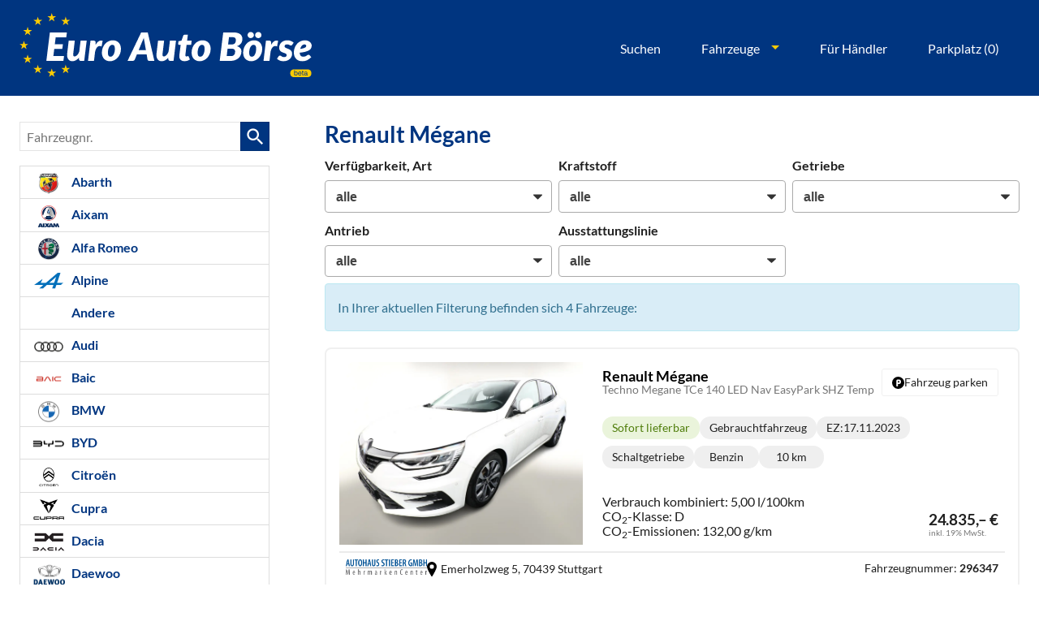

--- FILE ---
content_type: text/html; charset=UTF-8
request_url: https://www.euro-auto-boerse.de/eu-import-fahrzeuge-renault-megane-a__7794_alle.php
body_size: 85045
content:
<!doctype html>
<html id="autrado-template" class="with-left-module with-bottom-module no-featured-slider no-js" lang="de" prefix="og: http://ogp.me/ns#">
<head>
    	<base href="https://www.euro-auto-boerse.de/"/>
    	<meta charset="utf-8">
	<title>Renault Mégane</title>
    <meta http-equiv="X-UA-Compatible" content="IE=edge">
    <meta name="viewport" content="width=device-width, initial-scale=1"/>
    <meta name="description" content="Hier findest du dein Renault Reimport EU-Fahrzeug ➤ Viele Modelle und Varianten ✔ Günstige Angebote verschiedener Händler ✔ Individuelle Beratung ✔ Jetzt Renault Reimport bei Euro Auto Börse sichern!"/>
<meta name="robots" content="index, follow"/>
<meta name="title" content="Renault Mégane"/>
<meta name="referrer" content="strict-origin-when-cross-origin"/>
<link rel="canonical" href="https://www.euro-auto-boerse.de/eu-import-fahrzeuge-renault-megane-a__7794_alle.php"><meta property="og:title" content="Renault Mégane"/>
<meta property="og:type" content="product.group"/>
<meta property="og:locale" content="de_DE"/>
<meta property="og:url" content="https://www.euro-auto-boerse.de/eu-import-fahrzeuge-renault-megane-a__7794_alle.php"/>
<meta property="og:site_name" content="Autrado GmbH"/>
<meta property="og:description" content="Hier findest du dein Renault Reimport EU-Fahrzeug ➤ Viele Modelle und Varianten ✔ Günstige Angebote verschiedener Händler ✔ Individuelle Beratung ✔ Jetzt Renault Reimport bei Euro Auto Börse sichern!"/>
<script>window.YETT_WHITELIST=[/www\.euro\-auto\-boerse\.de/];</script>
	<link rel="stylesheet" href="templates/modern/_assets/fonts/lato.css?ft1658910052"/>
	<style>div.ui-tooltip{padding:8px;padding-right:12px;position:absolute;z-index:9999;max-width:1024px;-webkit-box-shadow:0 0 5px #aaa;box-shadow:0 0 5px #aaa;border:1px solid #000!important;background:#fff;font-size:11px;line-height:14px;border-radius:4px}div.ui-tooltip-innercontainer{max-width:400px}div.ui-helper-hidden-accessible{display:none}.ui-widget{font-size:.8em!important}.dialog-windowclass{font-size:12px!important;font-family:arial!important}.dialog-windowclass.ui-dialog{padding:2px;z-index:20}.dialog-windowclass h1{margin:0;font-size:1.4em;line-height:36px}.dialog-windowclass .feld{width:92%!important;margin:0}.dialog-windowclass .buttonzeile{width:98%!important;margin:5px 0;padding:0 0}.dialog-windowclass p.beschreibung{width:87%!important}.ui-widget-header{background-image:none!important}.ui-logobaseinfo tr td{font-size:1em}</style>
	<link rel="stylesheet" href="css/A.jquery-ui.css,qft1658910084.pagespeed.cf.vfqjgmKn5K.css"/>
	<link rel="stylesheet" href="javascript/fancybox/source/A.jquery.fancybox.css,qft1658910068.pagespeed.cf.4oP5n9dW1R.css"/>
	<style>.questiondialog>.ui-dialog-titlebar{display:none}div#dialog_button a{color:#fff;background-color:var(--color-primary-base,#111);padding:6px 12px;font-size:14px;font-weight:400;text-align:center;line-height:1.42857143;display:inline-block;text-decoration:none}div#dialog_button a:hover{background-color:var(--color-primary-light,#222)}div#dialog_button a.inaktiv{cursor:no-drop;pointer-events:none}.ui-widget.ui-widget-content{border:0;box-shadow:0 19px 38px rgba(0,0,0,.30) , 0 15px 12px rgba(0,0,0,.22)}.ui-dialog .ui-dialog-content.cc_dialog{padding:1rem}.cc_dialog p{line-height:1.1;margin:.75rem 0;padding:0;font-size:1rem}.cc_dialog h3{margin:10px 0 20px 0;color:#000;background:transparent;font-size:17px;font-weight:bold}.cc_dialog h4{margin:.5rem 0 1rem;background:transparent;font-weight:bold;font-size:1.125rem;color:#666}.ui-dialog .ui-dialog-content.cc_dialog{padding-bottom:4rem;font-size:.975rem}div#dialog_button{bottom:1rem;right:1rem}.opt.tablerow{display:grid;gap:.5rem;grid-template-columns:1.5rem 1fr max-content}label.optlabel.clickable{font-weight:400;cursor:pointer}.group1{background:#d8d8d8}.group1+.group1{margin-top:.25rem}.group0>.opt.tablerow{display:grid;gap:.5rem;grid-template-columns:1.5rem 1fr max-content;font-weight:700}.options{padding:.75rem;border:1px solid #ddd;border-radius:.25rem}.options{background:transparent;margin:0;padding:0;border:0;border-radius:0}.group1{background:#fff;padding:.5rem;color:#222;border:1px solid #bebebe;border-radius:.25rem}.group0>.opt.tablerow{margin-bottom:.25rem;padding:0}</style>
	<link rel="stylesheet" href="css/A.glyphicons.css,qft1658910084.pagespeed.cf.mWvHHtj3sS.css"/>
	<link rel="stylesheet" href="css/A.glyphicons-filetypes.css,qft1658910084.pagespeed.cf.bhiL0FiXov.css"/>
	<link rel="stylesheet" href="css/A.glyphformat.css,qft1758547530.pagespeed.cf.fHExFfDGTc.css"/>
	<link rel="stylesheet" href="css/A.search.css,qft1682321997.pagespeed.cf.dcu_rSXeNE.css"/>
	<link rel="stylesheet" href="javascript/jquery/multiple-select-2.1.1/A.multiple-select.min.css,qft1744018275.pagespeed.cf.f6KiBq8Ooa.css"/>
	<style>.fancybox-type-iframe .fancybox-nav{width:60px}.fancybox-type-iframe .fancybox-nav span{visibility:visible;opacity:.5}.fancybox-type-iframe .fancybox-nav:hover span{opacity:1}.fancybox-type-iframe .fancybox-next{right:-60px}.fancybox-type-iframe .fancybox-prev{left:-60px}</style>
	<link rel="stylesheet" href="css/A.rating.css,qft1682321997.pagespeed.cf.80g2j-c4OA.css"/>
	<style>.fancybox-dialog-title{padding:5px 10px;background-color:#dcdcdc;font-weight:bold}.fancybox-dialog-message{padding:10px;min-height:100px}.fancybox-dialog-buttons{background-color:#dcdcdc;padding:10px 0;text-align:center}.fancybox-dialog-button{display:inline-block;margin:0 10px;padding:5px 10px;background:#999;color:#fff;font-weight:bold;cursor:pointer;transition:background-color .3s}.fancybox-dialog-button:hover{background:#666}.fancybox-dialog-button:active{transform:translate(1px,1px)}</style>
	<link rel="stylesheet" href="templates/modern/_assets/css/frontend-standards.css?ft1763024920"/>
	<link rel="stylesheet" href="templates/modern/css/owl.carousel.css?ft1658910059"/>
	<link rel="stylesheet" href="templates/modern/_assets/fonts/md-iconic-font/css/material-design-iconic-font.min.css?ft"/>
	<link rel="stylesheet" href="templates/modern/_assets/css/plugins/sm-core-css.css?ft"/>
	<link rel="stylesheet" href="templates/modern/_assets/css/plugins/jquery.toast.min.css?ft"/>
	<link rel="stylesheet" href="templates/modern/_assets/css/main.css??ft"/>
	<link rel="stylesheet" href="var/A.style.css,qft1686031458.pagespeed.cf.TR2aVIqEAr.css"/>
	<link rel="stylesheet" href="templates/modern/_assets/css/components/header-v1.css?ft1658910044"/>
<script src="javascript/jquery.js,qft1658910068.pagespeed.jm.29OAZzvhfX.js"></script>
<script>var domReadyQueue=[];</script>

<script>dispatch_ajax=function(data){var p={"url":"\/eu-import-fahrzeuge-renault-megane-a__7794_alle.php?ajax=cms&action=dispatch_ajax","type":"POST","cache":false,"dataType":"","async":true};p.data=data;jQuery.ajax(p);};park_vehicle_ajax=function(data){var p={"url":"\/eu-import-fahrzeuge-renault-megane-a__7794_alle.php?ajax=cms&action=park_vehicle","type":"POST","cache":false,"dataType":"","async":true};p.data=data;jQuery.ajax(p);};ajaxcb_create_saleskit=function(data){var p={"url":"404?ajax=cms&action=s","type":"POST","cache":false,"dataType":"","async":true};p.data=data;jQuery.ajax(p);};ajaxcb_create_energylabel=function(data){var p={"url":"\/eu-import-fahrzeuge-renault-megane-a__7794_alle.php?ajax=cms&action=e","type":"POST","cache":false,"dataType":"","async":true};p.data=data;jQuery.ajax(p);};</script>
<meta name="theme-color" content="#013580"/>

<link rel="preconnect" href="https://img.autrado.de">
<link rel="dns-prefetch" href="https://img.autrado.de">

<link rel="preload" href="templates/modern/_assets/fonts/lato/Lato-Bold.woff2" as="font" type="font/woff2" crossorigin>
<link rel="preload" href="templates/modern/_assets/fonts/lato/Lato-Regular.woff2" as="font" type="font/woff2" crossorigin>
<link rel="preload" href="templates/modern/_assets/fonts/md-iconic-font/fonts/Material-Design-Iconic-Font.woff2?v=2.2.0" as="font" type="font/woff2" crossorigin>








<script async src="https://www.googletagmanager.com/gtag/js?id=G-8X6RMFFPQF"></script>
<script>window.dataLayer=window.dataLayer||[];function gtag(){dataLayer.push(arguments);}gtag('js',new Date());gtag('config','G-8X6RMFFPQF');</script>
<style>@view-transition {
  navigation: auto;
}

.cookie-consent-popup {
  font-family: system-ui,-apple-system,"Segoe UI",Roboto,"Helvetica Neue",Arial,"Noto Sans","Liberation Sans",sans-serif;
  display: flex;
  visibility: hidden;
  will-change: auto;
  content-visibility: auto;
  contain-intrinsic-size: 100vh; 
  align-items: flex-end;
  transform: translateY(0);
}

.cookie-consent-popup>div {
  width: 100%;
  border-radius: 0;
  transition: none;
  max-height: 100vh;
  overflow-y: auto;
  display: block;
}

.cookie-consent-popup.open {
  visibility: visible;
}
.cookie-consent-popup.open {
  animation: fadeIn 1s both 0.25s;
  backface-visibility: hidden;
}
.cookie-consent-message p {
  font-size: .875rem;
  max-width: 85ch;
}
.cookie-consent-message {
  display: flex;
  flex-direction: column;
}

.c-page-wrapper {min-height: 60vh;}

.c-hero {
  background: #003580;
  padding: 1rem 0;
}

header.c-page-top {
  background: transparent;
}

.m_Frontend_Menu.pos_topbar .nav .nav__link {
  color: #fafafa;
  font-size: .875rem;
  text-transform: none;
  font-weight: 500;
}
.c-page-aside--bottom {
  padding: 2rem 0;
}
.c-page-footer {
  padding: 1.5rem 0;
}
.eab-logo.logo svg {
  width: 100%;
  height: auto;
}


.m_Frontend_Menu.pos_topbar .nav .nav__item:hover {
  background: transparent;
}

.m_Frontend_Menu.pos_topbar .nav .nav__link {
  font-weight: 500;

  cursor: pointer;
  font-size: 1rem;
  position: relative;
  white-space: nowrap;
  padding: 0.5rem 0;
  color:#fff;
  border: 1px solid transparent;
  padding: 0.35rem 1rem;
  border-radius: 99rem;
}
.m_Frontend_Menu.pos_topbar .nav .nav__item {
  margin: 0 .5rem;
}
.c-page-top__inner .m_Frontend_Menu .nav__item.has-subnav .nav__link:after {
  border-top-color: #fdcc02;
}

.m_Frontend_Menu.pos_topbar .nav .nav__link:hover,
.m_Frontend_Menu.pos_topbar .nav .nav__link.active,
.m_Frontend_Menu.pos_topbar .nav .nav__item.has-subnav:hover> .nav__link{
  background-color: hsla(0,0%,100%,.1);
  border-color:#fff;
}

.m_Frontend_Menu.pos_topbar .nav .nav__subnav .nav__link {
  color: inherit;
  border: 0;
  padding: .25rem 1rem;
  margin: 0;
  border-radius: 0;
}

.m_Frontend_Menu.pos_topbar .nav__subnav .nav__link:hover {
  background: #eee;
}

.m_Frontend_Menu.pos_topbar .nav__subnav .nav__item {
  margin: 0;
}


abbr[title] {text-decoration: none;border: 0;}




/* list */
.eab-vehicle {
  border: 0;
  border-radius: 0;
  padding: 0;
  margin: 0;
}


.c-vehicle__sub-name {
  font-weight: 400;
  font-size: .875em;
}

.eab-vehicle__content {
  min-width: 1px;
}

.c-vehicle__btns-price .u-h2 {
  margin: 0.5rem 0 0;
}

.c-vehicle__price {
  margin: 0;
  line-height: 1;
}

.eab-vehicle__attributes {
  display: flex;
  flex-wrap: wrap;
  gap: 0.35rem;
  white-space: nowrap;
  text-align: center;
}

.eab-vehicle__attributes> li {
  flex: 0 1 30px;
  padding: .125rem .5rem;
  background: #efefef;
  border-radius: 99rem;
  font-size: .7rem;
  color: #222;
}

.eab-vehicle__delivery.is-available {
  background: #EAF4DB;
  color: #507E0C;
  font-weight: 500;
}

.eab-vehicle__content {
  display: grid;
  grid-template-columns: 1fr min-content;
  grid-gap: .25rem;
  grid-template-areas: "title title" "desc desc" "consumption consumption" "price btn";
}

.c-vehicle__header {
  grid-area: title;
  min-width: 1px;
}

.eab-vehicle__offers {
  grid-area: price;
}

.eab-vehicle__attributes {
  grid-area: desc;
}

ul.eab-vehicle__consumption,
.eab-vehicle .c-vehicle__attributes{
  grid-area: consumption;
  align-self: flex-end;
}

.eab-vehicle__btn-parking {
  grid-area: btn;
  align-self: start;
  justify-self: flex-end;
}

.eab-vehicle__offers {
  grid-area: price;
}

.eab-vehicle__btn-parking {
  border: 1px solid #F0F0F0;
  display: flex;
  gap: .25rem;
  justify-content: center;
}

.c-vehicle__header {
  margin: 0;
  align-self: start;
}

.c-vehicle__title {
  margin: 0;
}

.c-vehicle__sub-name {
  font-size: .85rem;
}

.eab-vehicle__attributes> li {
  display: flex;
  align-items: center;
  justify-content: center;
  align-self: self-start;
}

.eab-vehicle__footer {
  grid-column: 1/-1;
  border-top: 2px solid #ebebeb;
  padding-top: .25rem;
  font-size: .7rem;
}

.eab-vehicle__vendor {
  display: flex;
  flex-direction: column;
  gap: .25rem;
  line-height: 1.05;
}

.eab-vehicle__vendor > img {
  max-width: 30vw;
  align-self: start;
}

.eab-vehicle__content {
  padding: 0.5rem;
  border: 1px solid #F0F0F0;
  border-width: 0 1px 0 1px;
}
.eab-vehicle__vendor > div {
  flex: 1;
  display: grid;
  grid-template-columns: min-content 1fr;
  align-items: center;
  grid-gap: 5px;
}

.eab-vehicle__vendor svg {
  width: .75rem;
  height: auto;
}


.eab-vehicle__footer {
  border: 1px solid #F0F0F0;
  padding: .5rem;
}

@media all and (min-width: 640px) {
  .eab-vehicle {
    display: grid;
    grid-template-columns: minmax(200px,300px) 1fr;
    grid-gap: .5rem 1rem;
    padding: 1rem 1rem .5rem;
    border-radius: 0.5rem;
    border: 2px solid #F0F0F0;
  }

  .eab-vehicle__footer {
    display: grid;
    grid-template-columns: 1fr min-content;
    justify-content: space-around;
    grid-column: 1/-1;
    border-top: 2px solid #ebebeb;
    padding-top: .5rem;
    font-size: .85rem;
  }
  .eab-vehicle__vendor {
    flex-direction: row;
  }
  .eab-vehicle__vendor > img {
    max-width: 70px;
  }
}

@media (min-width: 760px) {
  .eab-vehicle__footer {
    font-size: .85rem;
    border-width: 2px 0 0 0;
  }

  .eab-vehicle__content {
    grid-gap: .5rem;
    grid-template-areas: "title btn" "desc desc" "consumption price";
    border: 0;
  }

  .eab-vehicle__attributes {
    gap: .5rem;
  }

  .eab-vehicle__attributes> li {
    flex: 0 1 80px;
    padding: .125rem .75rem;
    font-size: .875rem;
  }

  .eab-vehicle__offers {
    grid-area: price;
    align-self: flex-end;
    justify-self: flex-end;
  }


  .eab-vehicle__vendor > img {
    max-height: 30px;
    max-width: 100px;
  }
}


/* 

suche links

*/

.c-page-aside .c-form-wrapper {
  box-shadow: none;
  border-radius: 0;
  position: relative;
}

.c-page-aside .c-form--search {
  padding: 0;
  margin: 0;
  background: #fff;
}

.c-page-aside .c-form.c-form--search .c-form__legend, 
.c-page-aside .c-form__fieldset > .o-layout {
  padding: .75rem 1rem;
  margin: 0;
}

.c-page-aside .c-form.c-form--search .c-form__legend {
  padding: .75rem 1rem;
  margin: 0;
  display: grid;
  grid-template-columns: 1fr 1rem;
  align-items: baseline;
  cursor: pointer;
}

.c-page-aside .c-form--search .c-form__fieldset:not(.is-open) >.o-layout {
  display: none
}



.c-page-aside .c-form--search .c-form__fieldset.is-open .c-form__legend {
  font-weight: 700;
  letter-spacing: -.2px;}

.c-page-aside .c-form--search .c-form__fieldset {
  border-bottom: 1px solid #ddd;
}

.c-page-aside .c-form__legend:after {
  content: '';
  display: block;
  width: 1rem;
  height: .75rem;
  background: url(dateien/arrow-down.svg) no-repeat;
  background-size: contain;
}

@media all and (min-width: 1024px) {
  .c-page-aside .c-form.c-form--search .c-form__legend {
    padding: .875rem 1.5rem;
  }

  .c-page-aside .c-form__fieldset > .o-layout {
    padding: 0 1.5rem 1rem;
  }
}


.c-page-aside .c-form.c-form--search .c-form__field--checkbox label {
  font-weight: 400;
  font-size: .9125rem;
}

.c-page-aside .c-form.c-form--search .c-form__field--checkbox label:before {
  border: .12rem solid #b5b9bf;
  border-radius: 2px;
}

.c-page-aside .c-form--search .o-layout__item {
  padding: 0;
  margin: 0;
}

.c-page-aside .c-form__container .checkbox {
  padding: 0;
  margin: 0 0 .25rem;
}

.c-page-aside .c-form.c-form--search label {
  font-size: .975rem;
  font-weight: 400;
}

.c-page-aside .c-form .c-form__field {
  padding: 0;
  margin: 0 0 0.5rem;
}

.c-page-aside .c-form span.number {
  color: #6b6b6b;
  font-size: .9em;
  vertical-align: middle;
}

.c-page-aside .c-form .c-button--reset.c-button {
  border-color: transparent;
  position: absolute;
  bottom: -2.5rem;
  left: 0;
}

.c-page-aside button.c-button.c-button--submit.search-submit.submit {
  background: rgb(22, 76, 163);
  color: rgb(255, 255, 255);
  min-height: 44px;
  border-radius: 4px;
  border: 1px solid transparent;
  padding: 1rem 1rem;
  font-size: 1rem;
  margin: 0!important;
  font-weight: 700;
}

.c-page-aside .c-form.c-form--search .c-form__buttons {
  background: #fff;
  width: 100%;
}

.c-page-aside .c-form.c-form--search input:checked+label:before {
  border-color: #2061c9!important;
}



@media all and (max-width:780px){
  .m_Frontend_Menu.pos_topbar .nav .nav__link {
    font-size: .875rem;
    padding: 0.35rem .5rem;
  }

}

/* 
detailseite
*/

.pagertop {
  display: flex;
  align-items: center;
}

.pagertop .vehiclebrowser {
  display: flex;
  align-items: flex-end;
  justify-content: flex-end;
}

.pagertop .vehiclebrowser a {
  display: flex;
  align-items: center;
  justify-content: center;
}
.c-vehicle-wltp.o-region {
  font-size: .95rem;
  line-height: 1.35;
}




/*
footer

*/

.c-page-footer {
  padding: 5rem 0;
  text-align: center;
  border-bottom: 0.5rem solid #febb02;
}

.c-page-footer__address > div > b {    
  font-size: 1.175rem;
  color: #fff;
  font-weight: 300;
  display:none
}

p.c-dat {
  max-width: 740px;
  margin: 1rem auto!important;
  display: block;
  text-align: center;
}

.c-page-footer__address > div > *:not(b):not(.c-autrado-copyright) {
  display: none;
}
.c-autrado-copyright {
  float: none;
  display: block;
}

.c-autrado-copyright img {
  max-width: 95px;
  display: block;
  margin: auto;
  transition: all .3s;
}

.c-autrado-copyright a {
  display: block;
  text-align: center;
  margin: 1rem 0 0;
}
.c-autrado-copyright a:hover {
  text-decoration: none;
}

.c-autrado-copyright a:hover img {
  transform: scale(1.15);
}
.c-page-footer a:hover {
  color: #ffffff;
}

/* Login */
form.c-login-parked.o-box,
p.login-in-links.notice  {display: none!important;}
body.page_anmelden .c-page {
  display: block;
}

body.page_anmelden .c-hero, 
body.page_anmelden .c-page-aside, body.page_anmelden .c-page-footer {
  display: none !important;
}

body.page_anmelden .c-pager__ajax-target {
  max-width: 400px;
  padding: 1rem;
  background: #eeeded;
  text-align: center;
}

body.page_anmelden .s-cms-content.u-cf {
  display: flex;
  align-items: center;
  min-height: 100vh;
}

body.page_anmelden .c-page-main {
  margin: 0;
  width: 100%;
  padding: 0;
}

body.page_anmelden .dynamic-content {
  flex: 0 0 400px;
  min-width: 1px;
  margin: auto;
}

body.page_anmelden .s-cms-content:before,
body.page_anmelden .s-cms-content:after {
  content: none;
}


.em-parked-vehicle > section.o-region.u-text-smaller,
.c-mycars__details-vehiclenumber,
a.c-mycars__pdf-btn,
span.c-mycars__status.u-text-smaller{
  display: none;
}


ul.eab-product-reassurances >li {
  padding-left: 1.6em;
  padding: 0.125rem 0.5rem;
  background: #efefef;
  border-radius: 99rem;
  font-size: .7rem;
  color: #222;
  display: flex;
}


ul.eab-product-reassurances {
  gap: 6px!important;
}

.eab-product-reassurances>li:before {
  content: '\f26b';
  display: inline-block;
  position: relative!important;
}


.slicknav_menu {
  background: transparent
}

a.slicknav_btn {
  position: absolute;
  top: 1rem;
  right: 1rem
}
}

.slicknav_nav .slicknav_arrow {
  float: right
}

.slicknav_nav .nav__link.c-button {
  background: #0d4094;
  border: 0;
  margin-top: .5rem;
  color: #fff;
  font-weight: 700
}

.slicknav_nav .slicknav_row:hover {
  background: #3b7383
}

.slicknav_menu .slicknav_icon-bar {
  box-shadow: none
}

.slicknav_btn {
  background: #062254;
  text-shadow: none;
  border-radius: 99rem;
  width: 44px;
  height: 44px;
  display: -ms-flexbox;
  display: flex;
  -ms-flex-align: center;
  align-items: center;
  -ms-grid-column-align: center;
  justify-items: center;
  padding: 0
}

.slicknav_menu .slicknav_icon {
  margin: auto
}

.slicknav_icon-bar,.slicknav_icon-bar:after {
  transition: .4s ease-in-out
}

.slicknav_btn.slicknav_open .slicknav_icon-bar:nth-child(1) {
  opacity: 0
}

.slicknav_btn.slicknav_open .slicknav_icon-bar:nth-child(3) {
  opacity: 0
}

.slicknav_btn.slicknav_open .slicknav_icon-bar:nth-child(2) {
  -ms-transform: rotate(45deg);
  transform: rotate(45deg)
}

.slicknav_btn .slicknav_icon-bar:nth-child(2):after {
  content: "";
  height: .125em;
  background-color: #fff;
  -ms-transform: rotate(0deg);
  transform: rotate(0deg);
  width: 100%;
  position: absolute;
  opacity: 0
}

.slicknav_btn.slicknav_open .slicknav_icon-bar:nth-child(2):after {
  -ms-transform: rotate(-90deg);
  transform: rotate(-90deg);
  position: absolute;
  opacity: 1
}

.slicknav_nav {
  font-weight: 700;
  text-transform: uppercase;
  border-top: 1px solid #c1c1c1;
  background: #fff
}

.slicknav_nav .nav__item {
  border-bottom: 1px solid #d8d8d8;
  background: #fff;
  margin: 0
}

.slicknav_nav a {
  color: #000;
  display: block;
  padding: 0 15px;
  line-height: 44px
}

.slicknav_nav .slicknav_row {
  padding: 0 15px;
  margin: 0;
  position: relative
}

.slicknav_nav .slicknav_row:hover,.slicknav_nav .slicknav_row:focus {
  color: #000;
  background: transparent;
  border-radius: 0
}

.slicknav_nav .slicknav_arrow {
  position: absolute;
  top: 0;
  right: 0;
  width: 50px;
  line-height: 45px;
  text-align: center;
  border-left: 1px solid #c1c1c1
}

.slicknav_nav .nav__subnav {
  background: #144d99;
  margin: 0;
  padding: 0
}

.slicknav_nav .nav__subnav>li {
  border-top: 1px solid #1a55a7;
  border-bottom: 0;
  background: #124b98
}

.slicknav_nav .nav__subnav>li:first-child {
  border: 0
}

.slicknav_nav .nav__subnav>li:last-child {
  border-bottom: 0
}

.slicknav_nav .nav__subnav>li a {
  color: #fff;
  padding-left: 40px;
  line-height: 45px;
  white-space: nowrap
}

.slicknav_nav .nav__link--home {
  overflow: visible;
  white-space: normal;
  text-indent: 0;
  width: auto
}

.slicknav_menu {
  padding: 0;
  z-index: 20;
  background: none
}


.slicknav_menu {
  bottom: 0;
}

ul.slicknav_nav {
  position: absolute;
  top: 100%;
  width: 100%;
  left: 0;
  right: 0;
  z-index: 99;
}


.c-hero {
  position: relative;
}


@media all and (min-width:960px) {
  .logo {
    max-width: 360px;
  }
  .eab-logo.logo svg {
    width: 360px;
    max-width: 360px;
  }

}
.pager .records,
.pager .pages:nth-last-of-type(2) {
  display:none
}

.pages ul li span:not(.akt) {
  background-color: #fff;
  border-color: #ddd;
  color: inherit;
}

/* links */

ul.c-linkall {
  list-style: none;
  padding: 0;
  margin: 0;
  border: 1px solid #ddd;
}

ul.c-linkall li {
  display: block;
}

ul.c-linkall a {
  display: block;
  padding: 0.875rem 1.5rem;
  border-bottom: 1px solid #ddd;
  color: inherit;
}

ul.c-linkall > li:last-child a {
  border:0
}
ul.c-linkall a:hover {
  background: #fafafa;
  text-decoration: none;
}

div.feld.pager {
  padding-right: 0;
} 
div.pages > span.desc {
  display: none; 
}
div.pages > ul > li > a, div.pages > ul > li > span {
  padding: 4px 10px;
}
div.c-form__legend { 
  background-color: #fafafa; 
}
.c-form .c-form__field { 
  padding: 8px !important; 
}
.c-form__field > label.o-layout__item {
  font-weight: bold !important; 
}
h3.vehicles-found { margin-top: 0; 
}
form.c-sort-searchresults { 
  text-align: right; 
}
.c-sort-searchresults__select { 
  margin-left: 10px; 
}
/*
.c-mycars__delete-btn {
  color: #fff;
  background-color: #003580;
  border-color: #003073;
}

.c-mycars__delete-btn:hover {
  color: #fff;
  background-color: #003073;
  border-color: #002861;
}*/

form[action="mycars/delete"]  p.notice {
    color: #333;
    background: #ddd;;
    background: #ec4c26;
    color: #fff;
}

ul.eab-vehicle__consumption
.eab-vehicle .c-vehicle__attributes--consumption {
    font-size: .85rem;
    line-height: 1.1;
}
.jq-toast-wrap {
    padding: 0;
    max-width: 380px;
    width: 100%;
}
.jq-toast-wrap .jq-toast-single {
  background-color: rgba(10, 53, 128, .9);
  font-size: 19px;
  font-family: inherit;
  padding: 2rem;
  text-align:center
}
.jq-toast-wrap .jq-toast-single h2 {
  font-size: 22px;
  font-family: inherit;
  text-align: center;
}
.em-phases {
    display: none!important;
}


/* aufbautenlisten logos */


li.c-modellist__item.c-modellist__item--logos > .o-layout {
    display: grid;
    grid-template-columns: 150px 1fr;
}

li.c-modellist__item.c-modellist__item--logos .o-layout__item {
   width:100%!important
}



li.c-modellist__item.c-modellist__item--logos > .o-layout {
    display: grid;
    grid-template-columns: 150px 1fr;
}

li.c-modellist__item.c-modellist__item--logos .o-layout__item {
   width:100%!important
}


li.c-modellist__item.c-modellist__item--logos > .o-layout {
    grid-template-columns: 100px 1fr;
    gap: 1rem;
    align-items: center;
    margin: 0;
    padding: 0;
}

h3.c-modellist__name.c-modellist__name--logos {
    /* font-weight: 400; */
    margin: 0;
    line-height: 1;
    font-size: 1rem;
}
.c-modellist__item--logos figcaption.c-modellist__description {
    display: none;
}

li.c-modellist__item.c-modellist__item--logos .o-layout__item {
    padding: 0;
}


li.c-modellist__item.c-modellist__item--logos {
    display: block;
    margin: 0 10px 10px 0;
    padding: 16px;
    font-weight: 700;
    line-height: normal;
    text-decoration: none;
    border: 2px solid #ccc;
    color: #444;
    background-color: #fff;
    position: relative;
    cursor: pointer;
    transition: all .3s;
}



.c-modellist__item.c-modellist__item--logos:hover {
    color: #222;
    border-color: #555;
    box-shadow: 0 5px 10px rgba(0, 0, 0, .05), 0 2px 5px rgba(0, 0, 0, .15)
}

li.c-modellist__item.c-modellist__item--logos div > a.u-link-clean:first-of-type:before {
    content:'';
    display:block;
    width: 100%;
    height:100%;
    position: absolute;
    top: 0;
    left: 0;
    right: 0;
    bottom: 0;
}

.eab-vehicle__btn-parking.is-parked svg {
    fill: #fff;
}</style>

<meta property="og:phone_number" content="+49 89 6935 9429"/>
<meta property="og:street-address" content="Montgelasstraße 14  "/>
<meta property="og:locality" content="München"/>
<meta property="og:postal-code" content="81679"/>


<link rel="icon" type="image/ico" href="idbilder/favicon.ico?ft1663236586">
<script type="application/ld+json">
{ "@context" : "http://schema.org",
  "@type" : "Organization",
  "url" : "https://www.euro-auto-boerse.de/",
  "name" : "Autrado GmbH",
  "location": {
            "@type": "Place",
            "address": {
              "@type": "PostalAddress",
              "addressLocality": "München",
              "postalCode": "81679",
              "streetAddress": "Montgelasstraße 14  "
            }
   },
  "contactPoint" : [
    { "@type" : "ContactPoint",
      "telephone" : "+49 89 6935 9429",
      "contactType" : "customer service"
    } ] }
</script>

</head>
<body id="liste" class="site-2909 as-20 not-logged-in  page_fahrzeuge pagetype_Frontend_Legacy tpl_modern ctrl_legacy" itemscope="" itemtype="http://schema.org/WebPage">

<script>var _paq=window._paq=window._paq||[];_paq.push(['disableCookies']);_paq.push(['trackPageView']);_paq.push(['enableLinkTracking']);(function(){var u="//matomo.autrado.de/";_paq.push(['setTrackerUrl',u+'matomo.php']);_paq.push(['setSiteId','77']);var d=document,g=d.createElement('script'),s=d.getElementsByTagName('script')[0];g.async=true;g.src=u+'matomo.js';s.parentNode.insertBefore(g,s);})();jQuery(document).ready(function(){if(typeof yett!=="undefined")yett.unblock("matomo.autrado.de");});</script><a href="eu-import-fahrzeuge-renault-megane-a__7794_alle.php#main" class="u-skip-link">Zum Hauptinhalt springen</a>    <div class="c-page o-wrapper">

				<div class="c-hero">
					
										<header class="c-page-top">
						<div class="c-page-top__inner o-wrapper u-cf">
						<div class="module pos_topbar m_Frontend_HtmlSource"><a class="eab-logo logo u-block" href="/">
  <svg xmlns="http://www.w3.org/2000/svg" viewBox="0 0 1082.29 238.19">
    <rect x="1002.98" y="209.51" width="78" height="28.68" rx="12.5" ry="12.5" fill="#fc0"/>
    <g fill="#003580">
      <path d="M1017.98 212.84h2.25v6.85c.51-.66 1.11-1.16 1.82-1.51s1.47-.52 2.3-.52c1.72 0 3.11.59 4.18 1.77 1.07 1.18 1.61 2.91 1.61 5.21 0 2.18-.53 3.98-1.59 5.42s-2.52 2.16-4.4 2.16c-1.05 0-1.93-.25-2.66-.76-.43-.3-.89-.78-1.38-1.44v1.76h-2.13v-18.93Zm8.84 15.84c.62-.99.93-2.3.93-3.93 0-1.45-.31-2.65-.93-3.6s-1.54-1.43-2.75-1.43c-1.06 0-1.98.39-2.78 1.17s-1.19 2.06-1.19 3.85c0 1.29.16 2.34.49 3.15.61 1.52 1.75 2.27 3.42 2.27 1.25 0 2.19-.5 2.82-1.49ZM1041.3 218.4c.91.46 1.6 1.05 2.08 1.78.46.69.77 1.5.92 2.43.14.63.21 1.64.21 3.03h-10.01c.04 1.4.37 2.52.98 3.37.61.85 1.56 1.27 2.84 1.27 1.2 0 2.15-.4 2.87-1.2.4-.46.68-1 .85-1.61h2.27c-.06.51-.26 1.07-.6 1.69-.34.62-.72 1.13-1.13 1.52-.7.69-1.56 1.15-2.59 1.39-.55.14-1.18.21-1.87.21-1.7 0-3.14-.62-4.33-1.87-1.18-1.25-1.77-2.99-1.77-5.23s.6-4 1.79-5.38 2.75-2.07 4.67-2.07c.97 0 1.91.23 2.82.69Zm.83 5.4c-.09-1-.31-1.8-.65-2.4-.63-1.11-1.68-1.67-3.15-1.67-1.05 0-1.94.38-2.65 1.15-.71.77-1.09 1.74-1.13 2.92h7.58ZM1047.9 214.18h2.34v3.84h2.2v1.89h-2.2v8.98c0 .48.16.8.49.96.18.09.48.14.9.14h.36c.13 0 .28-.02.45-.04v1.84c-.27.08-.54.13-.83.17s-.6.05-.93.05c-1.08 0-1.81-.28-2.2-.83-.39-.55-.58-1.27-.58-2.15v-9.11h-1.86v-1.89h1.86v-3.84ZM1062.12 223.45c.53-.07.89-.29 1.07-.67.1-.21.15-.5.15-.89 0-.79-.28-1.36-.84-1.72-.56-.36-1.36-.54-2.4-.54-1.21 0-2.06.33-2.56.98-.28.36-.47.9-.55 1.61h-2.16c.04-1.7.59-2.88 1.65-3.55 1.06-.67 2.28-1 3.68-1 1.62 0 2.93.31 3.94.92 1 .62 1.5 1.58 1.5 2.88v7.93c0 .24.05.43.15.58.1.15.31.22.62.22.1 0 .22 0 .35-.02.13-.01.26-.03.41-.06v1.71c-.36.1-.63.17-.82.19-.19.03-.45.04-.77.04-.8 0-1.38-.28-1.73-.85-.19-.3-.32-.72-.4-1.27-.47.62-1.15 1.15-2.03 1.61-.88.45-1.85.68-2.92.68-1.28 0-2.32-.39-3.13-1.16-.81-.77-1.21-1.74-1.21-2.91 0-1.27.4-2.26 1.19-2.96.8-.7 1.84-1.13 3.13-1.3l3.69-.46Zm-4.87 6.25c.49.38 1.07.58 1.73.58.81 0 1.6-.19 2.36-.56 1.29-.62 1.93-1.65 1.93-3.06v-1.86c-.28.18-.65.33-1.09.45-.44.12-.88.21-1.31.26l-1.4.18c-.84.11-1.47.29-1.89.53-.71.4-1.07 1.04-1.07 1.92 0 .67.24 1.19.73 1.58Z"/>
    </g>
    <g>
      <g fill="#fc0">
        <path d="m125.67 19.21 3.86 11.87-10.1-7.34-10.1 7.34 3.86-11.87-10.1-7.34h12.48L119.43 0l3.86 11.87h12.48l-10.1 7.34zM125.67 225.38l3.86 11.87-10.1-7.33-10.1 7.33 3.86-11.87-10.1-7.33h12.48l3.86-11.88 3.86 11.88h12.48l-10.1 7.33zM22.58 122.3l3.86 11.87-10.1-7.34-10.1 7.34 3.86-11.87L0 114.96h12.48l3.86-11.87 3.86 11.87h12.48l-10.1 7.34zM74.13 33.02l3.85 11.87-10.09-7.34-10.1 7.34 3.86-11.87-10.1-7.34h12.48l3.86-11.87 3.85 11.87h12.49l-10.1 7.34zM36.39 70.75l3.86 11.87-10.1-7.33-10.1 7.33 3.86-11.87-10.1-7.33h12.48l3.86-11.88 3.86 11.88h12.48l-10.1 7.33zM36.39 173.84l3.86 11.87-10.1-7.34-10.1 7.34 3.86-11.87-10.1-7.34h12.48l3.86-11.87 3.86 11.87h12.48l-10.1 7.34zM74.13 211.57l3.85 11.87-10.09-7.34-10.1 7.34 3.86-11.87-10.1-7.34h12.48l3.86-11.87 3.85 11.87h12.49l-10.1 7.34zM177.21 33.02l3.86 11.87-10.1-7.34-10.1 7.34 3.86-11.87-10.1-7.34h12.48l3.86-11.87 3.86 11.87h12.48l-10.1 7.34zM177.21 211.57l3.86 11.87-10.1-7.34-10.1 7.34 3.86-11.87-10.1-7.34h12.48l3.86-11.87 3.86 11.87h12.48l-10.1 7.34z"/>
      </g>
      <g fill="#fff">
        <path d="M1082.29 121.12c0 3.44-.68 6.59-2.04 9.45-1.36 2.86-3.72 5.39-7.08 7.59-3.37 2.2-7.9 4.08-13.59 5.63-5.69 1.55-12.85 2.76-21.47 3.63.1 5.14 1.22 8.89 3.38 11.26 2.16 2.37 5.34 3.56 9.56 3.56 1.99 0 3.71-.17 5.16-.51 1.45-.34 2.73-.77 3.82-1.31 1.09-.53 2.07-1.09 2.94-1.67.87-.58 1.71-1.14 2.51-1.67.8-.53 1.63-.97 2.51-1.31.87-.34 1.86-.51 2.98-.51.73 0 1.43.18 2.11.54.68.36 1.28.84 1.82 1.42l5.81 6.76c-2.67 2.62-5.27 4.88-7.81 6.79-2.54 1.91-5.16 3.49-7.85 4.72s-5.55 2.14-8.57 2.72c-3.03.58-6.33.87-9.92.87-4.46 0-8.55-.76-12.28-2.29-3.73-1.53-6.94-3.68-9.63-6.47-2.69-2.78-4.77-6.14-6.25-10.06-1.48-3.92-2.22-8.28-2.22-13.08 0-4.02.45-7.94 1.34-11.77.9-3.83 2.18-7.42 3.85-10.79 1.67-3.37 3.72-6.47 6.14-9.3 2.42-2.83 5.15-5.27 8.17-7.3 3.03-2.03 6.35-3.62 9.95-4.76 3.61-1.14 7.45-1.71 11.52-1.71s7.59.58 10.72 1.74c3.12 1.16 5.75 2.68 7.88 4.54 2.13 1.87 3.75 3.96 4.87 6.29s1.67 4.65 1.67 6.98Zm-26.45-4.36c-3.73 0-7 1.49-9.81 4.47-2.81 2.98-4.92 7.06-6.32 12.24 4.7-.73 8.5-1.49 11.41-2.29s5.16-1.67 6.76-2.62c1.6-.94 2.68-1.96 3.23-3.05.56-1.09.83-2.26.83-3.52s-.48-2.45-1.45-3.56c-.97-1.11-2.52-1.67-4.65-1.67ZM1009.78 118.44c-.68.87-1.31 1.5-1.89 1.89-.58.39-1.36.58-2.33.58s-1.93-.22-2.87-.65-1.96-.93-3.05-1.49c-1.09-.56-2.33-1.05-3.71-1.49-1.38-.44-2.97-.65-4.76-.65-3.34 0-5.73.64-7.16 1.93-1.43 1.28-2.14 2.94-2.14 4.98 0 1.31.4 2.42 1.2 3.34.8.92 1.85 1.74 3.16 2.47 1.31.73 2.8 1.39 4.47 2 1.67.61 3.38 1.28 5.12 2.03 1.74.75 3.45 1.61 5.12 2.58s3.16 2.16 4.47 3.56c1.31 1.41 2.36 3.08 3.16 5.01.8 1.94 1.2 4.24 1.2 6.9 0 3.78-.75 7.35-2.25 10.72-1.5 3.37-3.66 6.3-6.47 8.79-2.81 2.5-6.21 4.48-10.21 5.96s-8.49 2.22-13.48 2.22c-2.37 0-4.72-.24-7.05-.73-2.33-.48-4.52-1.14-6.58-1.96-2.06-.82-3.94-1.8-5.63-2.94-1.7-1.14-3.08-2.36-4.14-3.67l5.52-8.28c.68-.97 1.46-1.73 2.36-2.29.9-.56 2-.84 3.31-.84 1.21 0 2.25.29 3.12.87.87.58 1.82 1.21 2.83 1.89 1.02.68 2.23 1.31 3.63 1.89 1.41.58 3.25.87 5.52.87 3.2 0 5.57-.71 7.12-2.14 1.55-1.43 2.33-3.11 2.33-5.05 0-1.5-.4-2.74-1.2-3.71-.8-.97-1.85-1.8-3.16-2.51-1.31-.7-2.79-1.33-4.43-1.89-1.65-.56-3.34-1.17-5.09-1.85-1.74-.68-3.44-1.46-5.09-2.36-1.65-.9-3.12-2.02-4.43-3.38-1.31-1.36-2.36-3.03-3.16-5.01-.8-1.99-1.2-4.38-1.2-7.19 0-3.49.64-6.88 1.93-10.17 1.28-3.29 3.2-6.21 5.74-8.76 2.54-2.54 5.7-4.59 9.48-6.14 3.78-1.55 8.19-2.33 13.22-2.33s9.53.87 13.48 2.62c3.95 1.74 7.21 3.88 9.77 6.39l-5.81 7.99ZM903.84 177.94l9.16-75.35h11.63c2.33 0 4.14.55 5.45 1.64 1.31 1.09 1.96 2.87 1.96 5.34v8.57c2.91-5.13 6.05-9.08 9.45-11.84 3.39-2.76 6.9-4.14 10.54-4.14 2.03 0 4.04.46 6.03 1.38l-4.07 20.85c-2.47-1.06-4.82-1.6-7.05-1.6-3.73 0-7.04 1.68-9.92 5.05s-5.22 8.78-7.01 16.24l-4.07 33.86h-22.09ZM858.35 179.11c-4.21 0-8.15-.7-11.81-2.11-3.66-1.4-6.83-3.45-9.52-6.14s-4.79-6.01-6.32-9.95c-1.53-3.95-2.29-8.49-2.29-13.62 0-6.68 1.1-12.82 3.31-18.42 2.2-5.59 5.17-10.43 8.9-14.5 3.73-4.07 8.05-7.24 12.97-9.52 4.92-2.28 10.09-3.42 15.51-3.42 4.21 0 8.14.7 11.77 2.11 3.63 1.41 6.79 3.45 9.48 6.14s4.81 6.01 6.36 9.95c1.55 3.95 2.33 8.49 2.33 13.62 0 6.59-1.1 12.68-3.31 18.27-2.2 5.59-5.17 10.44-8.9 14.53-3.73 4.09-8.05 7.29-12.97 9.59s-10.09 3.45-15.51 3.45Zm9.88-97c0 1.55-.32 3-.94 4.36-.63 1.36-1.49 2.53-2.58 3.52-1.09.99-2.35 1.78-3.78 2.36-1.43.58-2.97.87-4.61.87-1.55 0-3.02-.29-4.4-.87-1.38-.58-2.59-1.37-3.63-2.36-1.04-.99-1.88-2.17-2.51-3.52-.63-1.36-.94-2.81-.94-4.36s.31-3.1.94-4.5c.63-1.4 1.46-2.63 2.51-3.67 1.04-1.04 2.25-1.86 3.63-2.47 1.38-.61 2.85-.91 4.4-.91 1.65 0 3.18.3 4.61.91 1.43.61 2.69 1.43 3.78 2.47 1.09 1.04 1.95 2.27 2.58 3.67.63 1.41.94 2.91.94 4.5Zm-7.85 80.29c2.52 0 4.77-.76 6.76-2.29 1.99-1.53 3.67-3.61 5.05-6.25s2.45-5.72 3.2-9.23c.75-3.51 1.13-7.25 1.13-11.23 0-5.47-.74-9.38-2.22-11.73-1.48-2.35-3.89-3.52-7.23-3.52-2.52 0-4.77.76-6.76 2.29-1.99 1.53-3.67 3.6-5.05 6.21-1.38 2.62-2.45 5.69-3.2 9.23s-1.13 7.29-1.13 11.26c0 5.38.74 9.26 2.22 11.66 1.48 2.4 3.89 3.6 7.23 3.6Zm35.89-80.29c0 1.55-.3 3-.91 4.36-.61 1.36-1.44 2.53-2.51 3.52-1.07.99-2.31 1.78-3.74 2.36-1.43.58-2.97.87-4.61.87s-3.1-.29-4.5-.87c-1.41-.58-2.64-1.37-3.71-2.36-1.07-.99-1.9-2.17-2.51-3.52-.61-1.36-.91-2.81-.91-4.36s.3-3.1.91-4.5c.61-1.4 1.44-2.63 2.51-3.67 1.07-1.04 2.3-1.86 3.71-2.47 1.4-.61 2.91-.91 4.5-.91s3.18.3 4.61.91c1.43.61 2.68 1.43 3.74 2.47 1.07 1.04 1.9 2.27 2.51 3.67.61 1.41.91 2.91.91 4.5ZM741.59 177.94l13.08-105.87H791c6.15 0 11.42.58 15.8 1.74 4.38 1.16 7.97 2.82 10.75 4.98 2.79 2.16 4.82 4.75 6.1 7.77 1.28 3.03 1.93 6.38 1.93 10.06 0 2.91-.38 5.7-1.13 8.39s-1.94 5.17-3.56 7.45c-1.62 2.28-3.72 4.35-6.29 6.21-2.57 1.87-5.67 3.43-9.3 4.69 5.71 1.55 9.94 3.96 12.68 7.23 2.74 3.27 4.11 7.4 4.11 12.39s-.93 9.46-2.8 13.7c-1.87 4.24-4.57 7.93-8.1 11.08-3.54 3.15-7.84 5.63-12.9 7.45-5.06 1.82-10.79 2.72-17.18 2.72h-39.53Zm29.21-45.2-3.34 27.39h15.55c2.91 0 5.35-.42 7.34-1.27 1.99-.85 3.6-2.03 4.83-3.56s2.13-3.31 2.69-5.34.84-4.26.84-6.68c0-1.6-.21-3.05-.62-4.36-.41-1.31-1.11-2.41-2.11-3.31-.99-.9-2.3-1.6-3.92-2.11-1.62-.51-3.62-.76-6-.76H770.8Zm1.89-15.69h11.33c2.66 0 5.06-.27 7.19-.8 2.13-.53 3.96-1.44 5.49-2.73 1.53-1.28 2.7-2.99 3.52-5.12.82-2.13 1.24-4.77 1.24-7.92 0-3.92-1.03-6.7-3.09-8.32-2.06-1.62-5.24-2.43-9.55-2.43h-12.79l-3.34 27.32ZM667.4 179.11c-4.21 0-8.15-.7-11.81-2.11-3.66-1.4-6.83-3.45-9.52-6.14s-4.79-6.01-6.32-9.95c-1.53-3.95-2.29-8.49-2.29-13.62 0-6.68 1.1-12.82 3.31-18.42 2.2-5.59 5.17-10.43 8.9-14.5 3.73-4.07 8.05-7.24 12.97-9.52 4.92-2.28 10.09-3.42 15.51-3.42 4.21 0 8.14.7 11.77 2.11 3.63 1.41 6.79 3.45 9.48 6.14s4.81 6.01 6.36 9.95c1.55 3.95 2.33 8.49 2.33 13.62 0 6.59-1.1 12.68-3.31 18.27-2.2 5.59-5.17 10.44-8.9 14.53-3.73 4.09-8.05 7.29-12.97 9.59s-10.09 3.45-15.51 3.45Zm2.03-16.71c2.52 0 4.77-.76 6.76-2.29 1.99-1.53 3.67-3.61 5.05-6.25s2.45-5.72 3.2-9.23c.75-3.51 1.13-7.25 1.13-11.23 0-5.47-.74-9.38-2.22-11.73-1.48-2.35-3.89-3.52-7.23-3.52-2.52 0-4.77.76-6.76 2.29-1.99 1.53-3.67 3.6-5.05 6.21-1.38 2.62-2.45 5.69-3.2 9.23s-1.13 7.29-1.13 11.26c0 5.38.74 9.26 2.22 11.66 1.48 2.4 3.89 3.6 7.23 3.6ZM591.98 161.67v-1.24c0-.48.04-1.17.11-2.07.07-.9.19-2.08.36-3.56.17-1.48.4-3.43.69-5.85l3.85-30.81h-6.03c-.92 0-1.7-.3-2.33-.91-.63-.61-.94-1.51-.94-2.73 0-.05.05-.47.14-1.27.1-.8.19-1.65.29-2.54.1-.9.19-1.73.29-2.51.1-.77.14-1.21.14-1.31l.22-1.96 11.41-2.33 6.32-18.38c.73-2.33 2.37-3.49 4.94-3.49h12.21l-2.76 22.02h16.86l-1.89 15.4H619l-3.63 29.57c-.24 1.99-.42 3.55-.54 4.69-.12 1.14-.22 2.01-.29 2.62-.07.61-.12 1.02-.15 1.23-.02.22-.04.35-.04.4 0 1.41.33 2.58.98 3.52.65.94 1.68 1.42 3.09 1.42.77 0 1.42-.08 1.92-.25.51-.17.96-.36 1.34-.58.39-.22.75-.41 1.09-.58.34-.17.73-.25 1.16-.25.68 0 1.19.16 1.53.47.34.32.65.81.94 1.49l4.94 10.68c-3 2.18-6.23 3.81-9.66 4.9-3.44 1.09-6.9 1.63-10.39 1.63-2.91 0-5.52-.4-7.85-1.2s-4.32-1.96-5.99-3.49-2.98-3.35-3.92-5.49c-.94-2.13-1.47-4.55-1.56-7.27ZM535.74 102.59l-5.67 47.81c-.1.78-.17 1.49-.22 2.14-.05.65-.07 1.27-.07 1.85 0 2.57.45 4.36 1.34 5.38.9 1.02 2.24 1.53 4.03 1.53 1.5 0 3.09-.45 4.76-1.34 1.67-.9 3.28-2.16 4.83-3.78 1.55-1.62 2.99-3.6 4.32-5.92 1.33-2.33 2.43-4.92 3.31-7.77l4.87-39.89h22.53l-9.16 75.35h-11.48c-5.33 0-7.99-2.47-7.99-7.41v-4.8c-3.63 4.55-7.53 7.92-11.7 10.1-4.17 2.18-8.5 3.27-13.01 3.27-2.81 0-5.39-.51-7.74-1.53-2.35-1.02-4.38-2.51-6.1-4.47-1.72-1.96-3.05-4.38-4-7.27-.94-2.88-1.42-6.19-1.42-9.92 0-.87.04-1.77.11-2.69.07-.92.16-1.86.25-2.83l5.67-47.81h22.53ZM499.63 177.94h-18.31c-2.04 0-3.67-.47-4.91-1.42-1.24-.94-1.97-2.19-2.22-3.74l-3.27-19.04h-35.97l-7.85 19.04c-.53 1.36-1.58 2.56-3.12 3.6-1.55 1.04-3.27 1.56-5.16 1.56h-18.6l50.57-105.87h24.27l24.56 105.87Zm-58.06-40.33h26.59L463 107.38c-.44-2.52-.91-5.07-1.42-7.67-.51-2.59-.93-4.95-1.27-7.08-.39 1.16-.9 2.48-1.53 3.96s-1.25 2.92-1.85 4.32c-.61 1.41-1.19 2.71-1.74 3.92-.56 1.21-.96 2.11-1.2 2.69l-12.42 30.08ZM335.06 179.11c-4.21 0-8.15-.7-11.81-2.11-3.66-1.4-6.83-3.45-9.52-6.14s-4.79-6.01-6.32-9.95c-1.53-3.95-2.29-8.49-2.29-13.62 0-6.68 1.1-12.82 3.31-18.42 2.2-5.59 5.17-10.43 8.9-14.5 3.73-4.07 8.05-7.24 12.97-9.52 4.92-2.28 10.09-3.42 15.51-3.42 4.21 0 8.14.7 11.77 2.11 3.63 1.41 6.79 3.45 9.48 6.14s4.81 6.01 6.36 9.95c1.55 3.95 2.33 8.49 2.33 13.62 0 6.59-1.1 12.68-3.31 18.27-2.2 5.59-5.17 10.44-8.9 14.53-3.73 4.09-8.05 7.29-12.97 9.59s-10.09 3.45-15.51 3.45Zm2.03-16.71c2.52 0 4.77-.76 6.76-2.29 1.99-1.53 3.67-3.61 5.05-6.25s2.45-5.72 3.2-9.23c.75-3.51 1.13-7.25 1.13-11.23 0-5.47-.74-9.38-2.22-11.73-1.48-2.35-3.89-3.52-7.23-3.52-2.52 0-4.77.76-6.76 2.29-1.99 1.53-3.67 3.6-5.05 6.21-1.38 2.62-2.45 5.69-3.2 9.23s-1.13 7.29-1.13 11.26c0 5.38.74 9.26 2.22 11.66 1.48 2.4 3.89 3.6 7.23 3.6ZM253.82 177.94l9.16-75.35h11.63c2.33 0 4.14.55 5.45 1.64s1.96 2.87 1.96 5.34v8.57c2.91-5.13 6.05-9.08 9.45-11.84 3.39-2.76 6.9-4.14 10.54-4.14 2.04 0 4.04.46 6.03 1.38l-4.07 20.85c-2.47-1.06-4.82-1.6-7.05-1.6-3.73 0-7.04 1.68-9.92 5.05s-5.22 8.78-7.01 16.24l-4.07 33.86h-22.09ZM204.85 102.59l-5.67 47.81c-.1.78-.17 1.49-.22 2.14-.05.65-.07 1.27-.07 1.85 0 2.57.45 4.36 1.34 5.38.9 1.02 2.24 1.53 4.03 1.53 1.5 0 3.09-.45 4.76-1.34 1.67-.9 3.28-2.16 4.83-3.78 1.55-1.62 2.99-3.6 4.32-5.92 1.33-2.33 2.43-4.92 3.31-7.77l4.87-39.89h22.53l-9.16 75.35h-11.48c-5.33 0-7.99-2.47-7.99-7.41v-4.8c-3.63 4.55-7.53 7.92-11.7 10.1-4.17 2.18-8.5 3.27-13.01 3.27-2.81 0-5.39-.51-7.74-1.53-2.35-1.02-4.38-2.51-6.1-4.47-1.72-1.96-3.05-4.38-4-7.27-.94-2.88-1.42-6.19-1.42-9.92 0-.87.04-1.77.11-2.69.07-.92.16-1.86.25-2.83l5.67-47.81h22.53ZM173.24 90.32h-39.16l-3.2 25.58h30.01l-2.33 17.58H128.7l-3.2 26.23h39.46l-2.33 18.24H99.42L112.5 72.08h63.07l-2.33 18.24Z"/>
      </g>
    </g>
  </svg>
  <span class="u-hidden-visually">Euro-Auto-Börse, Fahrzeugbörse für Gebrauchtwagen, Bestellfahrzeuge, Neuwagen</span>
</a>
</div><div class="module pos_topbar m_Frontend_Menu js-slicknav-ignore " aria-label="Hauptnavigation" role="navigation">
<ul class="nav" id="menu-1008">
	<li class="nav__item">
		<a href="fahrzeugsuche.php" class="nav__link">Suchen</a>
	</li>
	<li class="nav__item has-subnav">
		<a href="#" class="nav__link">Fahrzeuge</a>
		<ul style="display: none" class="nav__subnav subnav inner">
			<li class="nav__item">
				<a href="gebrauchtfahrzeuge-angebote.php" class="nav__link">Gebrauchte</a>
			</li>
			<li class="nav__item">
				<a href="lagerfahrzeuge-angebote.php" class="nav__link">Neue, auf Lager</a>
			</li>
			<li class="nav__item">
				<a href="vorlauffahrzeuge-angebote.php" class="nav__link">Neue, im Vorlauf</a>
			</li>
			<li class="nav__item">
				<a href="bestellfahrzeuge-angebote.php" class="nav__link">Neue, konfigurierbar</a>
			</li>
			<li class="nav__item">
				<a href="step.php" class="nav__link">Neuwagen-Konfigurator</a>
			</li>
			<li class="nav__item">
				<a href="e-autos" class="nav__link">E-Fahrzeuge</a>
			</li>
		</ul>
	</li>
	<li class="nav__item">
		<a href="fuer-haendler.php" class="nav__link">Für Händler</a>
	</li>
	<li class="nav__item">
		<a href="mycars" class="nav__link js-focus-on-park">Parkplatz (<span class="js-parked-counter">0</span>)</a>
	</li>
</ul>
</div>
						</div>
					</header>
									</div>


                  
         <div class="c-page-content-wrap">
                  
				<div class="o-wrapper o-wrapper--page">
                    <div class="c-page-wrapper u-cf">

                        <main class="c-page-main u-cf" id="main">

                            <section class="s-cms-content u-cf">

                                
                                <div class="dynamic-content">
                                                                                                
                                <div data-subject="begin-dynamic"></div><div class="c-pager__ajax-target js-pager-ajax-target" aria-busy="false"><h1>Renault Mégane</h1><script>jQuery(function($){function loadURL(url){url=updateQueryString("npage",null,url);var target=$(".js-pager-ajax-target");var $sorting=$('.c-sorting');var $cpager=$('.c-pager__ajax-target');if($sorting.length&&$cpager.length){$cpager.attr('aria-busy','true');}if(target.length>0){target.load(url,function(){$("#ajaxloader").hide();window.history.pushState(null,null,url);window.enablePager();document.dispatchEvent(new CustomEvent("pageview.autrado",{detail:{url:url}}));var $sorting=$('.c-sorting');var $cpager=$('.c-pager__ajax-target');if($sorting.length&&$cpager.length){$cpager.attr('aria-busy','false');}});var o=target.offset();$("#ajaxloader").show().offset({top:o.top+$(window).height()/3,left:o.left+target.width()/2-$("#ajaxloader").width()/2});$('<div class="c-overlay__ajax-target"></div>').prependTo(target).addClass("c-overlay__ajax-target-visible");}else{location.href=url;}}function getSort(){var sort=location.search.match(/(?<=[&?])sort=[^&]+/);return sort?"?"+sort[0]:"";}$(".js-fgd-filter, .js-aufbauten-select, .js-sorter").on("change",function(){var o=this.options[this.options.selectedIndex].value;if(o==='*')o=null;if($(this).hasClass("js-fgd-filter")){var fa=$(this).attr("name");loadURL(updateQueryString(fa.substr(0,fa.lastIndexOf("_")),o));}else if($(this).hasClass("js-aufbauten-select")){loadURL(o+window.location.search);}else{loadURL(updateQueryString("sort",o));}});$("[name=subnav_select]").on("change",function(){var url=$(this).val();if(url.indexOf("a__")>0){loadURL($(this).val()+getSort());}else if(url){location.href=url;}});$(".navsubsub a").on("click",function(e){e.preventDefault();if(this.search&&this.search===location.search){loadURL(this.href.substr(0,this.href.indexOf("?"))+getSort());return;}loadURL(this.href+getSort());});});</script><div class="c-sorting"><div class="o-layout o-layout--gutter-small o-layout--1/3@tb">
<div class="o-layout__item o-layout__item--subnav-select">
<div class="c-sorting__item"><label class="c-sorting__item-label">Verfügbarkeit, Art</label><select class="c-sorting__item-select" name="subnav_select"><option value="eu-import-fahrzeuge-renault-megane-a__7794_alle.php" selected="selected">alle</option><option value="eu-import-fahrzeuge-renault-megane-a__7794_bestellfahrzeuge.php">bestellbare</option><option value="eu-import-fahrzeuge-renault-megane-a__7794_gebrauchtfahrzeuge.php">gebrauchte</option><option value="step.php?jstate=%7B%22hersteller%22%3A%5B%22242%22%5D%2C%22aufbauten%22%3A%5B%227794%22%5D%2C%22page%22%3A%22modelyears%22%7D">ConfiguratorStep starten </option></select></div>
</div><div class="o-layout__item o-layout__item--fuel-select">
<div class="c-sorting__item"><label class="c-sorting__item-label">Kraftstoff</label><select name="fuel_select" class="js-fgd-filter c-sorting__item-select"><option value="*" selected="selected">alle</option><option value="g2201">Benzin</option><option value="g2205">Elektroantrieb</option></select></div>
</div><div class="o-layout__item o-layout__item--gearbox-select">
<div class="c-sorting__item"><label class="c-sorting__item-label">Getriebe</label><select name="gearbox_select" class="js-fgd-filter c-sorting__item-select"><option value="*" selected="selected">alle</option><option value="g1501">Handschaltung</option><option value="g1502">Automatik</option></select></div>
</div><div class="o-layout__item o-layout__item--drive-select">
<div class="c-sorting__item"><label class="c-sorting__item-label">Antrieb</label><select name="drive_select" class="js-fgd-filter c-sorting__item-select"><option value="*" selected="selected">alle</option><option value="487">Frontantrieb</option></select></div>
</div><div class="o-layout__item o-layout__item--aufbau-select">
<div class="c-sorting__item"><label class="c-sorting__item-label">Ausstattungslinie</label><select class="c-sorting__item-select js-aufbauten-select" name="aufbauten_select"><option value="eu-import-fahrzeuge-renault-megane-a__7794_alle.php" selected='selected'>alle</option>
<option value="eu-import-fahrzeuge-renault-megane-a__7794_alle_325031_techno.php">Techno</option>
<option value="eu-import-fahrzeuge-renault-megane-a__7794_alle_329796f260262f260261_esprit-alpine.php">Weitere</option>
</select></div>
</div></div></div>
<div class="c-alert c-alert--info">In Ihrer aktuellen Filterung befinden sich <span class="countvehicles">4</span> Fahrzeuge:</div><ul class="c-vehicles-list [ u-unstyled u-cf ]" data-ui-component="vehicles-list">
<li class="c-vehicles-list__item c-vehicles-list__item--configurator">
    <div hidden>
        $id_distributor:<br>
        $mobile_internal_number:GW-ABO454<br>
        $id:4811022<br>
        $id_original:4811022<br>
    </div>
    <article class="eab-vehicle c-vehicle c-vehicle--type-g u-faux-block-link" itemscope itemtype="http://schema.org/Product" data-id="4811022">

                    

<div class="c-vehicle__img-wrap o-flex-embed o-flex-embed__ratio--4by3">
    <img class="o-flex-embed__content o-flex-embed__crop-item" src="https://img.autrado.de/2090/36820427_640.jpg" srcset="https://img.autrado.de/2090/36820427_86.jpg 86w, https://img.autrado.de/2090/36820427_262.jpg 262w, https://img.autrado.de/2090/36820427_640.jpg 640w, https://img.autrado.de/2090/36820427_1300.jpg 1300w, https://img.autrado.de/2090/36820427_1920.jpg 1920w" alt="Renault M&eacute;gane - Techno Megane TCe 140 LED Nav EasyPark SHZ Temp" loading="lazy" aria-hidden="true">
    <meta itemprop="image" content="https://img.autrado.de/2090/36820427_640.jpg">
</div>
        
        <div class="eab-vehicle__content">

            <header class="c-vehicle__header">
                <h4 class="c-vehicle__title">
                    <a class="c-vehicle__link u-link-clean" href="eu-auto-renault-megane-techno-megane-tce-140-techno-led-nav-easypark-shz-temp-x__4811022.php" itemprop="url">
                        <span class="c-vehicle__name u-block u-text-truncate" itemprop="brand name">Renault Mégane</span>
                        <span class="c-vehicle__sub-name u-block u-text-smaller u-text-truncate u-text-muted" itemprop="name">Techno Megane TCe 140 LED Nav EasyPark SHZ Temp</span>
                    </a>
                </h4>
            </header>

            <div class="eab-vehicle__offers c-vehicle__offers" itemprop="offers" itemscope itemtype="http://schema.org/Offer">
                <div class="c-vehicle__price u-h2" itemprop="price"><span class="nobr ">24.835,&ndash;&nbsp;€</span></div>
                <small class="u-block u-caption vat _text">inkl. 19% MwSt.</small>
                <meta itemprop="price" content="24835"/>
                <meta itemprop="priceCurrency" content="EUR"/>
                <link itemprop="itemCondition" href="http://schema.org/UsedCondition"/>
                <link itemprop="availability" href="http://schema.org/InStock"/>
            </div>


            <ul class="eab-vehicle__attributes u-unstyled" itemprop="description">
                            <li class="eab-vehicle__delivery u-text-success is-available">
                    <span class="u-hidden-visually">Lieferzeit: </span><span class="nobr">Sofort lieferbar</span></li>
                            <li>Gebrauchtfahrzeug</li>
                            <li><span title="Erstzulassung">EZ: </span>17.11.2023</li>
                                        <li><span class="u-hidden-visually">Getriebe:</span> Schaltgetriebe</li>
                                        <li><span class="u-hidden-visually">Kraftstoff:</span> Benzin</li>
                                        <li><span class="u-hidden-visually">Kilometerstand:</span> 10&nbsp;km</li>
                        </ul>

                
<ul class="c-vehicle__attributes u-unstyled">


        
            <li>
            <span>Verbrauch kombiniert: </span>
            5,00 l/100km
        </li>
    

    
                <li><span>CO<sub>2</sub>-Klasse:</span>
            <span class="u-text-nowrap">D</span>
        </li>
        
            <li>
            <span>CO<sub>2</sub>-Emissionen: </span>
            132,00  g/km
        </li>
    </ul>



            <button class="eab-vehicle__btn-parking u-text-inherit-color c-button c-button--secondary u-faux-block-link__promote js-link" data-vehicle="4811022" data-origin="list" data-href="eu-auto-renault-megane-techno-megane-tce-140-techno-led-nav-easypark-shz-temp-x__4811022.php?submit_action_fahrzeug_parken=1">
                
                <svg width="14.794" height="14.794" viewBox="0 0 14.794 14.794">
                    <path d="M396.425,600.5h-.771a.154.154,0,0,0-.154.154V602.2a.154.154,0,0,0,.154.154h.771a.925.925,0,1,0,0-1.849Z" transform="translate(-388.411 -595.26)"/>
                    <path d="M384,599.4a7.4,7.4,0,1,1,7.4,7.4A7.4,7.4,0,0,1,384,599.4Zm7.243,1.541h.771a2.774,2.774,0,1,0,0-5.548h-1.233a1.541,1.541,0,0,0-1.541,1.541V603.1a.925.925,0,0,0,1.849,0v-2A.154.154,0,0,1,391.243,600.938Z" transform="translate(-384 -592)" fill-rule="evenodd"/>
                </svg>
                
                <span class="eab-vehicle__btn-parking-text">
                    <span class="u-show-if-parked">geparkt</span>
                    <span class="u-hide-if-parked">Fahrzeug parken</span>
                 </span>
            </button>

        </div>


        <div class="eab-vehicle__footer">
            <div class="eab-vehicle__vendor">
                <img class="js-lazyload" src="[data-uri]" data-src="/idbilder/2090.jpg?tf123" loading="lazy" alt="Lieferant Autohaus Stieber GmbH Stuttgart" aria-hidden="true">
                <div>
                    <svg xmlns="http://www.w3.org/2000/svg" width="7.465" height="11.197" viewBox="0 0 7.465 11.197">
                        <path d="M292,547.732a3.732,3.732,0,0,1,7.465,0c0,1.639-2.333,5.611-3.335,7.242a.462.462,0,0,1-.4.223.467.467,0,0,1-.4-.222C294.333,553.343,292,549.37,292,547.732Zm2.1,0a1.633,1.633,0,1,0,1.633-1.633A1.633,1.633,0,0,0,294.1,547.732Z" transform="translate(-292 -544)" fill-rule="evenodd"/>
                    </svg>
                    <span>Emerholzweg 5,<br class="u-mobile-only"> 70439 Stuttgart</span>
                </div>
            </div>
            <div class="eab-vehicle__id u-text-nowrap"><span>Fahrzeugnummer:</span> <b>296347</b></div>
        </div>

        <meta itemprop="url" content="eu-auto-renault-megane-techno-megane-tce-140-techno-led-nav-easypark-shz-temp-x__4811022.php">
        <meta itemprop="sku productID" content="4811022">
        <a class="u-faux-block-link__overlay" href="eu-auto-renault-megane-techno-megane-tce-140-techno-led-nav-easypark-shz-temp-x__4811022.php" tabindex="-1" aria-hidden="true">Gebrauchtfahrzeug - Renault Mégane</a>
    </article>
</li>
<li class="c-vehicles-list__item c-vehicles-list__item--configurator">
    <div hidden>
        $id_distributor:<br>
        $mobile_internal_number:<br>
        $id:4760418<br>
        $id_original:4760418<br>
    </div>
    <article class="eab-vehicle c-vehicle c-vehicle--type-b u-faux-block-link" itemscope itemtype="http://schema.org/Product" data-id="4760418">

                    

<div class="c-vehicle__img-wrap o-flex-embed o-flex-embed__ratio--4by3">
    <img class="o-flex-embed__content o-flex-embed__crop-item" src="https://img.autrado.de/j/640/cb3fc433f72574a240fcd0a47ee18b94.jpg" alt="Renault M&eacute;gane - Techno 220 Comfort Range" loading="lazy" aria-hidden="true">
    <meta itemprop="image" content="https://img.autrado.de/j/800/cb3fc433f72574a240fcd0a47ee18b94.jpg">
</div>
        
        <div class="eab-vehicle__content">

            <header class="c-vehicle__header">
                <h4 class="c-vehicle__title">
                    <a class="c-vehicle__link u-link-clean" href="eu-auto-renault-megane-techno-techno-220-comfort-range-x__4760418.php" itemprop="url">
                        <span class="c-vehicle__name u-block u-text-truncate" itemprop="brand name">Renault Mégane</span>
                        <span class="c-vehicle__sub-name u-block u-text-smaller u-text-truncate u-text-muted" itemprop="name">Techno 220 Comfort Range</span>
                    </a>
                </h4>
            </header>

            <div class="eab-vehicle__offers c-vehicle__offers" itemprop="offers" itemscope itemtype="http://schema.org/Offer">
                <div class="c-vehicle__price u-h2" itemprop="price"><span class="nobr ">33.431,&ndash;&nbsp;€</span></div>
                <small class="u-block u-caption vat _text">inkl. 19% MwSt.</small>
                <meta itemprop="price" content="33431"/>
                <meta itemprop="priceCurrency" content="EUR"/>
                <link itemprop="itemCondition" href="http://schema.org/UsedCondition"/>
                <link itemprop="availability" href="http://schema.org/InStock"/>
            </div>


            <ul class="eab-vehicle__attributes u-unstyled" itemprop="description">
                            <li class="eab-vehicle__delivery">
                    <span class="u-hidden-visually">Lieferzeit: </span><abbr title="unverbindliche Lieferzeit">UVL</abbr>: <span class="nobr">4&nbsp;Monate</span></li>
                            <li>Bestellfahrzeug, konfigurierbar</li>
                                        <li><span class="u-hidden-visually">Getriebe:</span> Automatik</li>
                                        <li><span class="u-hidden-visually">Kraftstoff:</span> Elektro</li>
                                    </ul>

                
<ul class="c-vehicle__attributes u-unstyled">


        
    

            <li><span>Stromverbrauch kombiniert:</span>
            <span class="u-text-nowrap">15,40 kWh/100km</span>
        </li>
    
            <li><span>Elektrische Reichweite:</span>
            <span class="u-text-nowrap">452 km</span>
        </li>
                <li><span>CO<sub>2</sub>-Klasse:</span>
            <span class="u-text-nowrap">A</span>
        </li>
        
            <li>
            <span>CO<sub>2</sub>-Emissionen: </span>
            0  g/km
        </li>
    </ul>



            <button class="eab-vehicle__btn-parking u-text-inherit-color c-button c-button--secondary u-faux-block-link__promote js-link" data-vehicle="4760418" data-origin="list" data-href="eu-auto-renault-megane-techno-techno-220-comfort-range-x__4760418.php?submit_action_fahrzeug_parken=1">
                
                <svg width="14.794" height="14.794" viewBox="0 0 14.794 14.794">
                    <path d="M396.425,600.5h-.771a.154.154,0,0,0-.154.154V602.2a.154.154,0,0,0,.154.154h.771a.925.925,0,1,0,0-1.849Z" transform="translate(-388.411 -595.26)"/>
                    <path d="M384,599.4a7.4,7.4,0,1,1,7.4,7.4A7.4,7.4,0,0,1,384,599.4Zm7.243,1.541h.771a2.774,2.774,0,1,0,0-5.548h-1.233a1.541,1.541,0,0,0-1.541,1.541V603.1a.925.925,0,0,0,1.849,0v-2A.154.154,0,0,1,391.243,600.938Z" transform="translate(-384 -592)" fill-rule="evenodd"/>
                </svg>
                
                <span class="eab-vehicle__btn-parking-text">
                    <span class="u-show-if-parked">geparkt</span>
                    <span class="u-hide-if-parked">Fahrzeug parken</span>
                 </span>
            </button>

        </div>


        <div class="eab-vehicle__footer">
            <div class="eab-vehicle__vendor">
                <img class="js-lazyload" src="[data-uri]" data-src="/idbilder/430.jpg?tf123" loading="lazy" alt="Lieferant ReStart-AUTO Schlaitdorf/Stuttgart" aria-hidden="true">
                <div>
                    <svg xmlns="http://www.w3.org/2000/svg" width="7.465" height="11.197" viewBox="0 0 7.465 11.197">
                        <path d="M292,547.732a3.732,3.732,0,0,1,7.465,0c0,1.639-2.333,5.611-3.335,7.242a.462.462,0,0,1-.4.223.467.467,0,0,1-.4-.222C294.333,553.343,292,549.37,292,547.732Zm2.1,0a1.633,1.633,0,1,0,1.633-1.633A1.633,1.633,0,0,0,294.1,547.732Z" transform="translate(-292 -544)" fill-rule="evenodd"/>
                    </svg>
                    <span>Schillerstr. 17-1,<br class="u-mobile-only"> 72667 Schlaitdorf/Stuttgart</span>
                </div>
            </div>
            <div class="eab-vehicle__id u-text-nowrap"><span>Fahrzeugnummer:</span> <b>301958</b></div>
        </div>

        <meta itemprop="url" content="eu-auto-renault-megane-techno-techno-220-comfort-range-x__4760418.php">
        <meta itemprop="sku productID" content="4760418">
        <a class="u-faux-block-link__overlay" href="eu-auto-renault-megane-techno-techno-220-comfort-range-x__4760418.php" tabindex="-1" aria-hidden="true">Bestellfahrzeug, konfigurierbar - Renault Mégane</a>
    </article>
</li>
<li class="c-vehicles-list__item c-vehicles-list__item--configurator">
    <div hidden>
        $id_distributor:<br>
        $mobile_internal_number:<br>
        $id:4760420<br>
        $id_original:4760420<br>
    </div>
    <article class="eab-vehicle c-vehicle c-vehicle--type-b u-faux-block-link" itemscope itemtype="http://schema.org/Product" data-id="4760420">

                    

<div class="c-vehicle__img-wrap o-flex-embed o-flex-embed__ratio--4by3">
    <img class="o-flex-embed__content o-flex-embed__crop-item" src="https://img.autrado.de/j/640/cb3fc433f72574a240fcd0a47ee18b94.jpg" alt="Renault M&eacute;gane - Esprit Alpine 220 Comfort Range" loading="lazy" aria-hidden="true">
    <meta itemprop="image" content="https://img.autrado.de/j/800/cb3fc433f72574a240fcd0a47ee18b94.jpg">
</div>
        
        <div class="eab-vehicle__content">

            <header class="c-vehicle__header">
                <h4 class="c-vehicle__title">
                    <a class="c-vehicle__link u-link-clean" href="eu-auto-renault-megane-esprit-alpine-esprit-alpine-220-comfort-range-x__4760420.php" itemprop="url">
                        <span class="c-vehicle__name u-block u-text-truncate" itemprop="brand name">Renault Mégane</span>
                        <span class="c-vehicle__sub-name u-block u-text-smaller u-text-truncate u-text-muted" itemprop="name">Esprit Alpine 220 Comfort Range</span>
                    </a>
                </h4>
            </header>

            <div class="eab-vehicle__offers c-vehicle__offers" itemprop="offers" itemscope itemtype="http://schema.org/Offer">
                <div class="c-vehicle__price u-h2" itemprop="price"><span class="nobr ">35.001,&ndash;&nbsp;€</span></div>
                <small class="u-block u-caption vat _text">inkl. 19% MwSt.</small>
                <meta itemprop="price" content="35001"/>
                <meta itemprop="priceCurrency" content="EUR"/>
                <link itemprop="itemCondition" href="http://schema.org/UsedCondition"/>
                <link itemprop="availability" href="http://schema.org/InStock"/>
            </div>


            <ul class="eab-vehicle__attributes u-unstyled" itemprop="description">
                            <li class="eab-vehicle__delivery">
                    <span class="u-hidden-visually">Lieferzeit: </span><abbr title="unverbindliche Lieferzeit">UVL</abbr>: <span class="nobr">4&nbsp;Monate</span></li>
                            <li>Bestellfahrzeug, konfigurierbar</li>
                                        <li><span class="u-hidden-visually">Getriebe:</span> Automatik</li>
                                        <li><span class="u-hidden-visually">Kraftstoff:</span> Elektro</li>
                                    </ul>

                
<ul class="c-vehicle__attributes u-unstyled">


        
    

            <li><span>Stromverbrauch kombiniert:</span>
            <span class="u-text-nowrap">15,40 kWh/100km</span>
        </li>
    
            <li><span>Elektrische Reichweite:</span>
            <span class="u-text-nowrap">452 km</span>
        </li>
                <li><span>CO<sub>2</sub>-Klasse:</span>
            <span class="u-text-nowrap">A</span>
        </li>
        
            <li>
            <span>CO<sub>2</sub>-Emissionen: </span>
            0  g/km
        </li>
    </ul>



            <button class="eab-vehicle__btn-parking u-text-inherit-color c-button c-button--secondary u-faux-block-link__promote js-link" data-vehicle="4760420" data-origin="list" data-href="eu-auto-renault-megane-esprit-alpine-esprit-alpine-220-comfort-range-x__4760420.php?submit_action_fahrzeug_parken=1">
                
                <svg width="14.794" height="14.794" viewBox="0 0 14.794 14.794">
                    <path d="M396.425,600.5h-.771a.154.154,0,0,0-.154.154V602.2a.154.154,0,0,0,.154.154h.771a.925.925,0,1,0,0-1.849Z" transform="translate(-388.411 -595.26)"/>
                    <path d="M384,599.4a7.4,7.4,0,1,1,7.4,7.4A7.4,7.4,0,0,1,384,599.4Zm7.243,1.541h.771a2.774,2.774,0,1,0,0-5.548h-1.233a1.541,1.541,0,0,0-1.541,1.541V603.1a.925.925,0,0,0,1.849,0v-2A.154.154,0,0,1,391.243,600.938Z" transform="translate(-384 -592)" fill-rule="evenodd"/>
                </svg>
                
                <span class="eab-vehicle__btn-parking-text">
                    <span class="u-show-if-parked">geparkt</span>
                    <span class="u-hide-if-parked">Fahrzeug parken</span>
                 </span>
            </button>

        </div>


        <div class="eab-vehicle__footer">
            <div class="eab-vehicle__vendor">
                <img class="js-lazyload" src="[data-uri]" data-src="/idbilder/430.jpg?tf123" loading="lazy" alt="Lieferant ReStart-AUTO Schlaitdorf/Stuttgart" aria-hidden="true">
                <div>
                    <svg xmlns="http://www.w3.org/2000/svg" width="7.465" height="11.197" viewBox="0 0 7.465 11.197">
                        <path d="M292,547.732a3.732,3.732,0,0,1,7.465,0c0,1.639-2.333,5.611-3.335,7.242a.462.462,0,0,1-.4.223.467.467,0,0,1-.4-.222C294.333,553.343,292,549.37,292,547.732Zm2.1,0a1.633,1.633,0,1,0,1.633-1.633A1.633,1.633,0,0,0,294.1,547.732Z" transform="translate(-292 -544)" fill-rule="evenodd"/>
                    </svg>
                    <span>Schillerstr. 17-1,<br class="u-mobile-only"> 72667 Schlaitdorf/Stuttgart</span>
                </div>
            </div>
            <div class="eab-vehicle__id u-text-nowrap"><span>Fahrzeugnummer:</span> <b>301960</b></div>
        </div>

        <meta itemprop="url" content="eu-auto-renault-megane-esprit-alpine-esprit-alpine-220-comfort-range-x__4760420.php">
        <meta itemprop="sku productID" content="4760420">
        <a class="u-faux-block-link__overlay" href="eu-auto-renault-megane-esprit-alpine-esprit-alpine-220-comfort-range-x__4760420.php" tabindex="-1" aria-hidden="true">Bestellfahrzeug, konfigurierbar - Renault Mégane</a>
    </article>
</li>
<li class="c-vehicles-list__item c-vehicles-list__item--configurator">
    <div hidden>
        $id_distributor:<br>
        $mobile_internal_number:<br>
        $id:4760419<br>
        $id_original:4760419<br>
    </div>
    <article class="eab-vehicle c-vehicle c-vehicle--type-b u-faux-block-link" itemscope itemtype="http://schema.org/Product" data-id="4760419">

                    

<div class="c-vehicle__img-wrap o-flex-embed o-flex-embed__ratio--4by3">
    <img class="o-flex-embed__content o-flex-embed__crop-item" src="https://img.autrado.de/j/640/cb3fc433f72574a240fcd0a47ee18b94.jpg" alt="Renault M&eacute;gane - Iconic 220 Comfort Range" loading="lazy" aria-hidden="true">
    <meta itemprop="image" content="https://img.autrado.de/j/800/cb3fc433f72574a240fcd0a47ee18b94.jpg">
</div>
        
        <div class="eab-vehicle__content">

            <header class="c-vehicle__header">
                <h4 class="c-vehicle__title">
                    <a class="c-vehicle__link u-link-clean" href="eu-auto-renault-megane-iconic-iconic-220-comfort-range-x__4760419.php" itemprop="url">
                        <span class="c-vehicle__name u-block u-text-truncate" itemprop="brand name">Renault Mégane</span>
                        <span class="c-vehicle__sub-name u-block u-text-smaller u-text-truncate u-text-muted" itemprop="name">Iconic 220 Comfort Range</span>
                    </a>
                </h4>
            </header>

            <div class="eab-vehicle__offers c-vehicle__offers" itemprop="offers" itemscope itemtype="http://schema.org/Offer">
                <div class="c-vehicle__price u-h2" itemprop="price"><span class="nobr ">36.571,&ndash;&nbsp;€</span></div>
                <small class="u-block u-caption vat _text">inkl. 19% MwSt.</small>
                <meta itemprop="price" content="36571"/>
                <meta itemprop="priceCurrency" content="EUR"/>
                <link itemprop="itemCondition" href="http://schema.org/UsedCondition"/>
                <link itemprop="availability" href="http://schema.org/InStock"/>
            </div>


            <ul class="eab-vehicle__attributes u-unstyled" itemprop="description">
                            <li class="eab-vehicle__delivery">
                    <span class="u-hidden-visually">Lieferzeit: </span><abbr title="unverbindliche Lieferzeit">UVL</abbr>: <span class="nobr">4&nbsp;Monate</span></li>
                            <li>Bestellfahrzeug, konfigurierbar</li>
                                        <li><span class="u-hidden-visually">Getriebe:</span> Automatik</li>
                                        <li><span class="u-hidden-visually">Kraftstoff:</span> Elektro</li>
                                    </ul>

                
<ul class="c-vehicle__attributes u-unstyled">


        
    

            <li><span>Stromverbrauch kombiniert:</span>
            <span class="u-text-nowrap">15,40 kWh/100km</span>
        </li>
    
            <li><span>Elektrische Reichweite:</span>
            <span class="u-text-nowrap">452 km</span>
        </li>
                <li><span>CO<sub>2</sub>-Klasse:</span>
            <span class="u-text-nowrap">A</span>
        </li>
        
            <li>
            <span>CO<sub>2</sub>-Emissionen: </span>
            0  g/km
        </li>
    </ul>



            <button class="eab-vehicle__btn-parking u-text-inherit-color c-button c-button--secondary u-faux-block-link__promote js-link" data-vehicle="4760419" data-origin="list" data-href="eu-auto-renault-megane-iconic-iconic-220-comfort-range-x__4760419.php?submit_action_fahrzeug_parken=1">
                
                <svg width="14.794" height="14.794" viewBox="0 0 14.794 14.794">
                    <path d="M396.425,600.5h-.771a.154.154,0,0,0-.154.154V602.2a.154.154,0,0,0,.154.154h.771a.925.925,0,1,0,0-1.849Z" transform="translate(-388.411 -595.26)"/>
                    <path d="M384,599.4a7.4,7.4,0,1,1,7.4,7.4A7.4,7.4,0,0,1,384,599.4Zm7.243,1.541h.771a2.774,2.774,0,1,0,0-5.548h-1.233a1.541,1.541,0,0,0-1.541,1.541V603.1a.925.925,0,0,0,1.849,0v-2A.154.154,0,0,1,391.243,600.938Z" transform="translate(-384 -592)" fill-rule="evenodd"/>
                </svg>
                
                <span class="eab-vehicle__btn-parking-text">
                    <span class="u-show-if-parked">geparkt</span>
                    <span class="u-hide-if-parked">Fahrzeug parken</span>
                 </span>
            </button>

        </div>


        <div class="eab-vehicle__footer">
            <div class="eab-vehicle__vendor">
                <img class="js-lazyload" src="[data-uri]" data-src="/idbilder/430.jpg?tf123" loading="lazy" alt="Lieferant ReStart-AUTO Schlaitdorf/Stuttgart" aria-hidden="true">
                <div>
                    <svg xmlns="http://www.w3.org/2000/svg" width="7.465" height="11.197" viewBox="0 0 7.465 11.197">
                        <path d="M292,547.732a3.732,3.732,0,0,1,7.465,0c0,1.639-2.333,5.611-3.335,7.242a.462.462,0,0,1-.4.223.467.467,0,0,1-.4-.222C294.333,553.343,292,549.37,292,547.732Zm2.1,0a1.633,1.633,0,1,0,1.633-1.633A1.633,1.633,0,0,0,294.1,547.732Z" transform="translate(-292 -544)" fill-rule="evenodd"/>
                    </svg>
                    <span>Schillerstr. 17-1,<br class="u-mobile-only"> 72667 Schlaitdorf/Stuttgart</span>
                </div>
            </div>
            <div class="eab-vehicle__id u-text-nowrap"><span>Fahrzeugnummer:</span> <b>301959</b></div>
        </div>

        <meta itemprop="url" content="eu-auto-renault-megane-iconic-iconic-220-comfort-range-x__4760419.php">
        <meta itemprop="sku productID" content="4760419">
        <a class="u-faux-block-link__overlay" href="eu-auto-renault-megane-iconic-iconic-220-comfort-range-x__4760419.php" tabindex="-1" aria-hidden="true">Bestellfahrzeug, konfigurierbar - Renault Mégane</a>
    </article>
</li></ul></form><script>jQuery(document).on("ready pageview.autrado",()=>{jQuery(".js-actionform").on("submit",function(){this.action=updateQueryString("action","preiseuebernehmen");});});</script><div class="u-margin-top u-margin-bottom"></div></div><div data-subject="end-dynamic"></div>
                                
                                </div>
                                

                                </section>

                        </main>

										<aside class="c-page-aside c-page-aside--left c-page-aside--sidebar has-2-module s-prose js-aside-left" id="aside-left">
                        <div class="c-page-aside__inner">
                            <div class="module pos_left fahrzeugnummer_suche">		<form class="c-search-vehicle-id" action="details.php" method="post" name="form_suche_fahrzeugnr">
            <label class="u-hidden-visually" for="form_suche_fahrzeugnr">Fahrzeugnr.</label>
			<input class="_input" type="text" name="fahrzeug" id="form_suche_fahrzeugnr" size="12" value="" required aria-required="true" placeholder="Fahrzeugnr."/>
            <input type="hidden" name="include_external" value="1">
            <input type="hidden" name="fahrzeugnr_filter" value="1">
            <input type="hidden" name="vehiclenumber_search" value="1">
			<input class="_button submit" type="submit" value="" aria-label="suchen"/>
		</form>
	</div><div class="module pos_left fahrzeugnavigation">        <ul class="nav  nav--makes ">
                            <li id="nav__1" class='has-subnav'>
                    <a href="abarth-reimport-eu-fahrzeuge-guenstig-kaufen-h__229.php">
												<img src="templates/modern/_assets/img/makes-logos/small/xabarth-logo.png.pagespeed.ic.DlZXekOEfL.webp" alt=""/>
												Abarth						                    </a>
                                    </li>
                                <li id="nav__2" class='has-subnav'>
                    <a href="aixam-reimport-eu-fahrzeuge-guenstig-kaufen-h__272.php">
												<img src="templates/modern/_assets/img/makes-logos/small/xaixam-logo.png.pagespeed.ic.j4rLmmLvmq.webp" alt=""/>
												Aixam						                    </a>
                                    </li>
                                <li id="nav__3" class='has-subnav'>
                    <a href="alfa-romeo-reimport-eu-fahrzeuge-guenstig-kaufen-h__259.php">
												<img src="templates/modern/_assets/img/makes-logos/small/xalfa-romeo-logo.png.pagespeed.ic.HBXpE8R0IV.webp" alt=""/>
												Alfa Romeo						                    </a>
                                    </li>
                                <li id="nav__4" class='has-subnav'>
                    <a href="alpine-reimport-eu-fahrzeuge-guenstig-kaufen-h__276.php">
												<img src="templates/modern/_assets/img/makes-logos/small/xalpine-logo.png.pagespeed.ic.4imjWoVuSx.webp" alt=""/>
												Alpine						                    </a>
                                    </li>
                                <li id="nav__5" class='has-subnav'>
                    <a href="andere-reimport-eu-fahrzeuge-guenstig-kaufen-h__329.php">
												<img src="[data-uri]" alt=""/>
												Andere						                    </a>
                                    </li>
                                <li id="nav__6" class='has-subnav'>
                    <a href="audi-reimport-eu-fahrzeuge-guenstig-kaufen-h__238.php">
												<img src="templates/modern/_assets/img/makes-logos/small/xaudi-logo.png.pagespeed.ic.kL8VfKl4RO.webp" alt=""/>
												Audi						                    </a>
                                    </li>
                                <li id="nav__7" class='has-subnav'>
                    <a href="baic-reimport-eu-fahrzeuge-guenstig-kaufen-h__277.php">
												<img src="[data-uri]" alt=""/>
												Baic						                    </a>
                                    </li>
                                <li id="nav__8" class='has-subnav'>
                    <a href="bmw-reimport-eu-fahrzeuge-guenstig-kaufen-h__237.php">
												<img src="templates/modern/_assets/img/makes-logos/small/xbmw-logo.png.pagespeed.ic.m4xtx11NDI.webp" alt=""/>
												BMW						                    </a>
                                    </li>
                                <li id="nav__9" class='has-subnav'>
                    <a href="byd-reimport-eu-fahrzeuge-guenstig-kaufen-h__339.php">
												<img src="[data-uri]" alt=""/>
												BYD						                    </a>
                                    </li>
                                <li id="nav__10" class='has-subnav'>
                    <a href="citro-n-reimport-eu-fahrzeuge-guenstig-kaufen-h__253.php">
												<img src="[data-uri]" alt=""/>
												Citroën						                    </a>
                                    </li>
                                <li id="nav__11" class='has-subnav'>
                    <a href="cupra-reimport-eu-fahrzeuge-guenstig-kaufen-h__221.php">
												<img src="[data-uri]" alt=""/>
												Cupra						                    </a>
                                    </li>
                                <li id="nav__12" class='has-subnav'>
                    <a href="dacia-reimport-eu-fahrzeuge-guenstig-kaufen-h__240.php">
												<img src="[data-uri]" alt=""/>
												Dacia						                    </a>
                                    </li>
                                <li id="nav__13" class='has-subnav'>
                    <a href="daewoo-reimport-eu-fahrzeuge-guenstig-kaufen-h__338.php">
												<img src="templates/modern/_assets/img/makes-logos/small/xdaewoo-logo.png.pagespeed.ic.b-GoVto9sD.webp" alt=""/>
												Daewoo						                    </a>
                                    </li>
                                <li id="nav__14" class='has-subnav'>
                    <a href="daihatsu-reimport-eu-fahrzeuge-guenstig-kaufen-h__334.php">
												<img src="[data-uri]" alt=""/>
												Daihatsu						                    </a>
                                    </li>
                                <li id="nav__15" class='has-subnav'>
                    <a href="dfsk-reimport-eu-fahrzeuge-guenstig-kaufen-h__267.php">
												<img src="templates/modern/_assets/img/makes-logos/small/xdfsk-logo.png.pagespeed.ic.5Ct95hdB38.webp" alt=""/>
												DFSK						                    </a>
                                    </li>
                                <li id="nav__16" class='has-subnav'>
                    <a href="ds-automobiles-reimport-eu-fahrzeuge-guenstig-kaufen-h__227.php">
												<img src="[data-uri]" alt=""/>
												DS Automobiles						                    </a>
                                    </li>
                                <li id="nav__17" class='has-subnav'>
                    <a href="ferrari-reimport-eu-fahrzeuge-guenstig-kaufen-h__260.php">
												<img src="[data-uri]" alt=""/>
												Ferrari						                    </a>
                                    </li>
                                <li id="nav__18" class='has-subnav'>
                    <a href="fiat-reimport-eu-fahrzeuge-guenstig-kaufen-h__241.php">
												<img src="[data-uri]" alt=""/>
												Fiat						                    </a>
                                    </li>
                                <li id="nav__19" class='has-subnav'>
                    <a href="ford-reimport-eu-fahrzeuge-guenstig-kaufen-h__236.php">
												<img src="templates/modern/_assets/img/makes-logos/small/xford-logo.png.pagespeed.ic.slNUaVhYba.webp" alt=""/>
												Ford						                    </a>
                                    </li>
                                <li id="nav__20" class='has-subnav'>
                    <a href="foton-reimport-eu-fahrzeuge-guenstig-kaufen-h__335.php">
												<img src="templates/modern/_assets/img/makes-logos/small/xfoton-logo.png.pagespeed.ic.LmVtLQa198.webp" alt=""/>
												Foton						                    </a>
                                    </li>
                                <li id="nav__21" class='has-subnav'>
                    <a href="genesis-reimport-eu-fahrzeuge-guenstig-kaufen-h__319.php">
												<img src="[data-uri]" alt=""/>
												Genesis						                    </a>
                                    </li>
                                <li id="nav__22" class='has-subnav'>
                    <a href="honda-reimport-eu-fahrzeuge-guenstig-kaufen-h__274.php">
												<img src="templates/modern/_assets/img/makes-logos/small/xhonda-logo.png.pagespeed.ic.SKSbHvC5ZI.webp" alt=""/>
												Honda						                    </a>
                                    </li>
                                <li id="nav__23" class='has-subnav'>
                    <a href="hyundai-reimport-eu-fahrzeuge-guenstig-kaufen-h__228.php">
												<img src="templates/modern/_assets/img/makes-logos/small/xhyundai-logo.png.pagespeed.ic.nGho2zlxAA.webp" alt=""/>
												Hyundai						                    </a>
                                    </li>
                                <li id="nav__24" class='has-subnav'>
                    <a href="iveco-reimport-eu-fahrzeuge-guenstig-kaufen-h__263.php">
												<img src="[data-uri]" alt=""/>
												Iveco						                    </a>
                                    </li>
                                <li id="nav__25" class='has-subnav'>
                    <a href="jac-motors-reimport-eu-fahrzeuge-guenstig-kaufen-h__299.php">
												<img src="templates/modern/_assets/img/makes-logos/small/xjac-motors-logo.png.pagespeed.ic.mZ2RbYZwzZ.webp" alt=""/>
												JAC Motors						                    </a>
                                    </li>
                                <li id="nav__26" class='has-subnav'>
                    <a href="jaecoo-reimport-eu-fahrzeuge-guenstig-kaufen-h__341.php">
												<img src="templates/modern/_assets/img/makes-logos/small/jaecoo-logo.png" alt=""/>
												Jaecoo						                    </a>
                                    </li>
                                <li id="nav__27" class='has-subnav'>
                    <a href="jaguar-reimport-eu-fahrzeuge-guenstig-kaufen-h__250.php">
												<img src="templates/modern/_assets/img/makes-logos/small/xjaguar-logo.png.pagespeed.ic.CizzKMXUi1.webp" alt=""/>
												Jaguar						                    </a>
                                    </li>
                                <li id="nav__28" class='has-subnav'>
                    <a href="jeep-reimport-eu-fahrzeuge-guenstig-kaufen-h__245.php">
												<img src="[data-uri]" alt=""/>
												Jeep						                    </a>
                                    </li>
                                <li id="nav__29" class='has-subnav'>
                    <a href="kgm-reimport-eu-fahrzeuge-guenstig-kaufen-h__336.php">
												<img src="[data-uri]" alt=""/>
												KGM						                    </a>
                                    </li>
                                <li id="nav__30" class='has-subnav'>
                    <a href="kia-reimport-eu-fahrzeuge-guenstig-kaufen-h__231.php">
												<img src="[data-uri]" alt=""/>
												Kia						                    </a>
                                    </li>
                                <li id="nav__31" class='has-subnav'>
                    <a href="lada-reimport-eu-fahrzeuge-guenstig-kaufen-h__323.php">
												<img src="[data-uri]" alt=""/>
												Lada						                    </a>
                                    </li>
                                <li id="nav__32" class='has-subnav'>
                    <a href="lancia-reimport-eu-fahrzeuge-guenstig-kaufen-h__305.php">
												<img src="templates/modern/_assets/img/makes-logos/small/xlancia-logo.png.pagespeed.ic.cqkl9ijfPW.webp" alt=""/>
												Lancia						                    </a>
                                    </li>
                                <li id="nav__33" class='has-subnav'>
                    <a href="land-rover-reimport-eu-fahrzeuge-guenstig-kaufen-h__256.php">
												<img src="templates/modern/_assets/img/makes-logos/small/xland-rover-logo.png.pagespeed.ic.1Lelvvycu4.webp" alt=""/>
												Land Rover						                    </a>
                                    </li>
                                <li id="nav__34" class='has-subnav'>
                    <a href="leapmotor-reimport-eu-fahrzeuge-guenstig-kaufen-h__337.php">
												<img src="[data-uri]" alt=""/>
												Leapmotor						                    </a>
                                    </li>
                                <li id="nav__35" class='has-subnav'>
                    <a href="ligier-reimport-eu-fahrzeuge-guenstig-kaufen-h__282.php">
												<img src="templates/modern/_assets/img/makes-logos/small/xligier-logo.png.pagespeed.ic.Lkh_Qz9vZJ.webp" alt=""/>
												Ligier						                    </a>
                                    </li>
                                <li id="nav__36" class='has-subnav'>
                    <a href="man-reimport-eu-fahrzeuge-guenstig-kaufen-h__315.php">
												<img src="templates/modern/_assets/img/makes-logos/small/xman-logo.png.pagespeed.ic.RjVKRiJuvH.webp" alt=""/>
												MAN						                    </a>
                                    </li>
                                <li id="nav__37" class='has-subnav'>
                    <a href="maserati-reimport-eu-fahrzeuge-guenstig-kaufen-h__294.php">
												<img src="[data-uri]" alt=""/>
												Maserati						                    </a>
                                    </li>
                                <li id="nav__38" class='has-subnav'>
                    <a href="maxus-reimport-eu-fahrzeuge-guenstig-kaufen-h__314.php">
												<img src="templates/modern/_assets/img/makes-logos/small/xmaxus-logo.png.pagespeed.ic.-KmGOLZUFY.webp" alt=""/>
												Maxus						                    </a>
                                    </li>
                                <li id="nav__39" class='has-subnav'>
                    <a href="mazda-reimport-eu-fahrzeuge-guenstig-kaufen-h__255.php">
												<img src="templates/modern/_assets/img/makes-logos/small/xmazda-logo.png.pagespeed.ic.v3jLAepiya.webp" alt=""/>
												Mazda						                    </a>
                                    </li>
                                <li id="nav__40" class='has-subnav'>
                    <a href="mercedes-benz-reimport-eu-fahrzeuge-guenstig-kaufen-h__247.php">
												<img src="templates/modern/_assets/img/makes-logos/small/xmercedes-benz-logo.png.pagespeed.ic.Gx3IFApEUZ.webp" alt=""/>
												Mercedes-Benz						                    </a>
                                    </li>
                                <li id="nav__41" class='has-subnav'>
                    <a href="mg-reimport-eu-fahrzeuge-guenstig-kaufen-h__278.php">
												<img src="[data-uri]" alt=""/>
												MG						                    </a>
                                    </li>
                                <li id="nav__42" class='has-subnav'>
                    <a href="mini-reimport-eu-fahrzeuge-guenstig-kaufen-h__249.php">
												<img src="[data-uri]" alt=""/>
												MINI						                    </a>
                                    </li>
                                <li id="nav__43" class='has-subnav'>
                    <a href="mitsubishi-reimport-eu-fahrzeuge-guenstig-kaufen-h__254.php">
												<img src="[data-uri]" alt=""/>
												Mitsubishi						                    </a>
                                    </li>
                                <li id="nav__44" class='has-subnav'>
                    <a href="nissan-reimport-eu-fahrzeuge-guenstig-kaufen-h__246.php">
												<img src="[data-uri]" alt=""/>
												Nissan						                    </a>
                                    </li>
                                <li id="nav__45" class='has-subnav'>
                    <a href="opel-reimport-eu-fahrzeuge-guenstig-kaufen-h__243.php">
												<img src="[data-uri]" alt=""/>
												Opel						                    </a>
                                    </li>
                                <li id="nav__46" class='has-subnav'>
                    <a href="peugeot-reimport-eu-fahrzeuge-guenstig-kaufen-h__248.php">
												<img src="[data-uri]" alt=""/>
												Peugeot						                    </a>
                                    </li>
                                <li id="nav__47" class='has-subnav'>
                    <a href="polestar-reimport-eu-fahrzeuge-guenstig-kaufen-h__321.php">
												<img src="[data-uri]" alt=""/>
												Polestar						                    </a>
                                    </li>
                                <li id="nav__48" class='has-subnav'>
                    <a href="porsche-reimport-eu-fahrzeuge-guenstig-kaufen-h__258.php">
												<img src="templates/modern/_assets/img/makes-logos/small/xporsche-logo.png.pagespeed.ic.vRazNOF5aC.webp" alt=""/>
												Porsche						                    </a>
                                    </li>
                                <li id="nav__49" class='has-subnav active'>
                    <a class='akt' href="renault-reimport-eu-fahrzeuge-guenstig-kaufen-h__242.php">
												<img src="[data-uri]" alt=""/>
												Renault						                    </a>
                                            <ul class="subnav">
                                                            <li id="nav__49_1" class='baureihe_extern'>
                                    <a href="eu-import-fahrzeuge-renault-4-e-tech-a__11004_alle.php" class='baureihe_extern'>
										4 E-TECH										                                    </a>
									                                </li>
                                                                <li id="nav__49_2" class='baureihe_extern'>
                                    <a href="eu-import-fahrzeuge-renault-5-a__11005_alle.php" class='baureihe_extern'>
										5										                                    </a>
									                                </li>
                                                                <li id="nav__49_3" class='baureihe_extern'>
                                    <a href="eu-import-fahrzeuge-renault-alpine-a110-a__11374_alle.php" class='baureihe_extern'>
										Alpine A110										                                    </a>
									                                </li>
                                                                <li id="nav__49_4" class='baureihe_extern'>
                                    <a href="eu-import-fahrzeuge-renault-arkana-a__7885_alle.php" class='baureihe_extern'>
										Arkana										                                    </a>
									                                </li>
                                                                <li id="nav__49_5" class='baureihe_extern'>
                                    <a href="eu-import-fahrzeuge-renault-austral-a__8762_alle.php" class='baureihe_extern'>
										Austral										                                    </a>
									                                </li>
                                                                <li id="nav__49_6" class='baureihe_extern'>
                                    <a href="eu-import-fahrzeuge-renault-captur-a__7869_alle.php" class='baureihe_extern'>
										Captur										                                    </a>
									                                </li>
                                                                <li id="nav__49_7" class='baureihe_extern'>
                                    <a href="eu-import-fahrzeuge-renault-clio-a__8061_alle.php" class='baureihe_extern'>
										Clio										                                    </a>
									                                </li>
                                                                <li id="nav__49_8" class='baureihe_extern'>
                                    <a href="eu-import-fahrzeuge-renault-clio-grandtour-a__9302_alle.php" class='baureihe_extern'>
										Clio Grandtour										                                    </a>
									                                </li>
                                                                <li id="nav__49_9" class='baureihe_extern'>
                                    <a href="eu-import-fahrzeuge-renault-espace-a__9067_alle.php" class='baureihe_extern'>
										Espace										                                    </a>
									                                </li>
                                                                <li id="nav__49_10" class='baureihe_extern'>
                                    <a href="eu-import-fahrzeuge-renault-express-a__8387_alle.php" class='baureihe_extern'>
										Express										                                    </a>
									                                </li>
                                                                <li id="nav__49_11" class='baureihe_extern'>
                                    <a href="eu-import-fahrzeuge-renault-grand-kangoo-a__10296_alle.php" class='baureihe_extern'>
										Grand Kangoo										                                    </a>
									                                </li>
                                                                <li id="nav__49_12" class='baureihe_extern'>
                                    <a href="eu-import-fahrzeuge-renault-grand-scenic-a__9966_alle.php" class='baureihe_extern'>
										Grand Scenic										                                    </a>
									                                </li>
                                                                <li id="nav__49_13" class='baureihe_extern'>
                                    <a href="eu-import-fahrzeuge-renault-kadjar-a__10559_alle.php" class='baureihe_extern'>
										Kadjar										                                    </a>
									                                </li>
                                                                <li id="nav__49_14" class='baureihe_extern'>
                                    <a href="eu-import-fahrzeuge-renault-kangoo-a__8297_alle.php" class='baureihe_extern'>
										Kangoo										                                    </a>
									                                </li>
                                                                <li id="nav__49_15" class='baureihe_extern'>
                                    <a href="eu-import-fahrzeuge-renault-kangoo-rapid-a__8295a__11755_alle.php" class='baureihe_extern'>
										Kangoo Rapid										                                    </a>
									                                </li>
                                                                <li id="nav__49_16" class='baureihe_extern'>
                                    <a href="eu-import-fahrzeuge-renault-kangoo-rapid-e-tech-a__8927_alle.php" class='baureihe_extern'>
										Kangoo Rapid E-TECH										                                    </a>
									                                </li>
                                                                <li id="nav__49_17" class='baureihe_extern'>
                                    <a href="eu-import-fahrzeuge-renault-koleos-a__7995_alle.php" class='baureihe_extern'>
										Koleos										                                    </a>
									                                </li>
                                                                <li id="nav__49_18" class='baureihe_extern'>
                                    <a href="eu-import-fahrzeuge-renault-master-a__8330_alle.php" class='baureihe_extern'>
										Master										                                    </a>
									                                </li>
                                                                <li id="nav__49_19" class='baureihe_extern'>
                                    <a href="eu-import-fahrzeuge-renault-master-e-tech-a__11125_alle.php" class='baureihe_extern'>
										Master E-TECH										                                    </a>
									                                </li>
                                                                <li id="nav__49_20" class='baureihe_extern'>
                                    <a href="eu-import-fahrzeuge-renault-master-fahrgestell-a__11172_alle.php" class='baureihe_extern'>
										Master Fahrgestell										                                    </a>
									                                </li>
                                                                <li id="nav__49_21" class='baureihe_extern'>
                                    <a href="eu-import-fahrzeuge-renault-master-kipper-a__11222_alle.php" class='baureihe_extern'>
										Master Kipper										                                    </a>
									                                </li>
                                                                <li id="nav__49_22" class='akt baureihe_extern'>
                                    <a href="eu-import-fahrzeuge-renault-megane-a__7794_alle.php" class='akt baureihe_extern'>
										Mégane										                                    </a>
									                                </li>
                                                                <li id="nav__49_23" class='baureihe_extern'>
                                    <a href="eu-import-fahrzeuge-renault-megane-e-tech-a__11743_alle.php" class='baureihe_extern'>
										Mégane E-TECH										                                    </a>
									                                </li>
                                                                <li id="nav__49_24" class='baureihe_extern'>
                                    <a href="eu-import-fahrzeuge-renault-megane-grandtour-a__11516_alle.php" class='baureihe_extern'>
										Mégane Grandtour										                                    </a>
									                                </li>
                                                                <li id="nav__49_25" class='baureihe_extern'>
                                    <a href="eu-import-fahrzeuge-renault-rafale-a__11104_alle.php" class='baureihe_extern'>
										Rafale										                                    </a>
									                                </li>
                                                                <li id="nav__49_26" class='baureihe_extern'>
                                    <a href="eu-import-fahrzeuge-renault-scenic-a__11179_alle.php" class='baureihe_extern'>
										Scenic										                                    </a>
									                                </li>
                                                                <li id="nav__49_27" class='baureihe_extern'>
                                    <a href="eu-import-fahrzeuge-renault-scenic-e-tech-a__11103_alle.php" class='baureihe_extern'>
										Scenic E-TECH										                                    </a>
									                                </li>
                                                                <li id="nav__49_28" class='baureihe_extern'>
                                    <a href="eu-import-fahrzeuge-renault-symbioz-a__11169_alle.php" class='baureihe_extern'>
										Symbioz										                                    </a>
									                                </li>
                                                                <li id="nav__49_29" class='baureihe_extern'>
                                    <a href="eu-import-fahrzeuge-renault-talisman-a__10722_alle.php" class='baureihe_extern'>
										Talisman										                                    </a>
									                                </li>
                                                                <li id="nav__49_30" class='baureihe_extern'>
                                    <a href="eu-import-fahrzeuge-renault-talisman-grandtour-a__10735_alle.php" class='baureihe_extern'>
										Talisman Grandtour										                                    </a>
									                                </li>
                                                                <li id="nav__49_31" class='baureihe_extern'>
                                    <a href="eu-import-fahrzeuge-renault-trafic-a__8358_alle.php" class='baureihe_extern'>
										Trafic										                                    </a>
									                                </li>
                                                                <li id="nav__49_32" class='baureihe_extern'>
                                    <a href="eu-import-fahrzeuge-renault-trafic-kastenwagen-a__8403_alle.php" class='baureihe_extern'>
										Trafic Kastenwagen										                                    </a>
									                                </li>
                                                                <li id="nav__49_33" class='baureihe_extern'>
                                    <a href="eu-import-fahrzeuge-renault-trafic-kombi-a__11102_alle.php" class='baureihe_extern'>
										Trafic Kombi										                                    </a>
									                                </li>
                                                                <li id="nav__49_34" class='baureihe_extern'>
                                    <a href="eu-import-fahrzeuge-renault-twingo-a__11681_alle.php" class='baureihe_extern'>
										Twingo										                                    </a>
									                                </li>
                                                                <li id="nav__49_35" class='baureihe_extern'>
                                    <a href="eu-import-fahrzeuge-renault-twingo-electric-a__11791_alle.php" class='baureihe_extern'>
										Twingo Electric										                                    </a>
									                                </li>
                                                                <li id="nav__49_36" class='baureihe_extern'>
                                    <a href="eu-import-fahrzeuge-renault-a__11761_alle.php" class='baureihe_extern'>
										Weitere										                                    </a>
									                                </li>
                                                                <li id="nav__49_37" class='baureihe_extern'>
                                    <a href="eu-import-fahrzeuge-renault-zoe-a__11749_alle.php" class='baureihe_extern'>
										ZOE										                                    </a>
									                                </li>
                                                        </ul>
                                        </li>
                                <li id="nav__50" class='has-subnav'>
                    <a href="seat-reimport-eu-fahrzeuge-guenstig-kaufen-h__239.php">
												<img src="templates/modern/_assets/img/makes-logos/small/xseat-logo.png.pagespeed.ic.HUV61yFYPu.webp" alt=""/>
												Seat						                    </a>
                                    </li>
                                <li id="nav__51" class='has-subnav'>
                    <a href="seres-reimport-eu-fahrzeuge-guenstig-kaufen-h__311.php">
												<img src="templates/modern/_assets/img/makes-logos/small/xseres-logo.png.pagespeed.ic.HE8iUcyNM4.webp" alt=""/>
												Seres						                    </a>
                                    </li>
                                <li id="nav__52" class='has-subnav'>
                    <a href="skoda-reimport-eu-fahrzeuge-guenstig-kaufen-h__224.php">
												<img src="templates/modern/_assets/img/makes-logos/small/xskoda-logo.png.pagespeed.ic.n80UP5Y6n5.webp" alt=""/>
												Skoda						                    </a>
                                    </li>
                                <li id="nav__53" class='has-subnav'>
                    <a href="smart-reimport-eu-fahrzeuge-guenstig-kaufen-h__251.php">
												<img src="[data-uri]" alt=""/>
												Smart						                    </a>
                                    </li>
                                <li id="nav__54" class='has-subnav'>
                    <a href="ssangyong-reimport-eu-fahrzeuge-guenstig-kaufen-h__262.php">
												<img src="templates/modern/_assets/img/makes-logos/small/xssangyong-logo.png.pagespeed.ic.TzRejqYR3O.webp" alt=""/>
												Ssangyong						                    </a>
                                    </li>
                                <li id="nav__55" class='has-subnav'>
                    <a href="subaru-reimport-eu-fahrzeuge-guenstig-kaufen-h__270.php">
												<img src="templates/modern/_assets/img/makes-logos/small/xsubaru-logo.png.pagespeed.ic.oXxiOx8uVl.webp" alt=""/>
												Subaru						                    </a>
                                    </li>
                                <li id="nav__56" class='has-subnav'>
                    <a href="suzuki-reimport-eu-fahrzeuge-guenstig-kaufen-h__252.php">
												<img src="[data-uri]" alt=""/>
												Suzuki						                    </a>
                                    </li>
                                <li id="nav__57" class='has-subnav'>
                    <a href="swm-reimport-eu-fahrzeuge-guenstig-kaufen-h__302.php">
												<img src="templates/modern/_assets/img/makes-logos/small/xswm-logo.png.pagespeed.ic.gewI0Zv98C.webp" alt=""/>
												SWM						                    </a>
                                    </li>
                                <li id="nav__58" class='has-subnav'>
                    <a href="tesla-reimport-eu-fahrzeuge-guenstig-kaufen-h__233.php">
												<img src="[data-uri]" alt=""/>
												Tesla						                    </a>
                                    </li>
                                <li id="nav__59" class='has-subnav'>
                    <a href="toyota-reimport-eu-fahrzeuge-guenstig-kaufen-h__234.php">
												<img src="templates/modern/_assets/img/makes-logos/small/xtoyota-logo.png.pagespeed.ic.EdInc7lJmk.webp" alt=""/>
												Toyota						                    </a>
                                    </li>
                                <li id="nav__60" class='has-subnav'>
                    <a href="volkswagen-reimport-eu-fahrzeuge-guenstig-kaufen-h__235.php">
												<img src="templates/modern/_assets/img/makes-logos/small/xvolkswagen-logo.png.pagespeed.ic.eo2Lc9XGzD.webp" alt=""/>
												Volkswagen						                    </a>
                                    </li>
                                <li id="nav__61" class='has-subnav'>
                    <a href="volvo-reimport-eu-fahrzeuge-guenstig-kaufen-h__244.php">
												<img src="[data-uri]" alt=""/>
												Volvo						                    </a>
                                    </li>
                                <li id="nav__62" class='has-subnav'>
                    <a href="weitere-reimport-eu-fahrzeuge-guenstig-kaufen-h__293.php">
												<img src="[data-uri]" alt=""/>
												Weitere						                    </a>
                                    </li>
                                <li id="nav__63" class='has-subnav'>
                    <a href="xev-reimport-eu-fahrzeuge-guenstig-kaufen-h__309.php">
												<img src="templates/modern/_assets/img/makes-logos/small/xxev-logo.png.pagespeed.ic.2YgTRBsO2M.webp" alt=""/>
												XEV						                    </a>
                                    </li>
                                <li id="nav__64" class='has-subnav'>
                    <a href="zhidou-reimport-eu-fahrzeuge-guenstig-kaufen-h__286.php">
												<img src="templates/modern/_assets/img/makes-logos/small/xzhidou-logo.png.pagespeed.ic.-KH1SeB157.webp" alt=""/>
												Zhidou						                    </a>
                                    </li>
                        </ul>
        </div>
                        </div>
                    </aside>
					

            				</div>
			</div>

            			<aside class="c-page-aside c-page-aside--bottom o-module o-module--sm">
                <div class="c-page-aside--bottom__inner o-wrapper u-cf">
                    <div class="o-layout o-layout--gutter o-layout--bottom">
				        <div class="module pos_bottom m_Frontend_HtmlSource"><style>.eab-footer-waves{height:180px;width:100%}.eab-footer-waves path{fill:#003580;transform:rotateY(0deg)}.c-page-aside--bottom__inner{max-width:none;padding:0}.c-page-aside.c-page-aside--bottom{background:linear-gradient(to bottom,transparent 80%,#003580);padding:0;margin:5rem 0 -1rem}.eab-cta{box-shadow: 0 20px 50px 0 rgb(52 99 188 / 15%);background:#fff;padding:4rem 3rem;border-radius:.5rem;z-index:3;position:relative}.eab-cta,.eab-wdka{animation:eab-cta-float 8s ease-in-out infinite alternate;transition:transform .5s}.eab-cta-wrap:hover>div{animation-play-state:paused}.eab-cta h3{color:#003680;font-size:2rem;grid-area:title;margin:0 0 .5rem}.eab-cta p{grid-area:p}.eab-cta .c-button{background:linear-gradient(45deg,#031f3b,#0a3d74);padding:1rem 2rem;font-weight:700;grid-area:button;align-self:center}@keyframes eab-cta-float {
    0% {
        transform: translateY(0%)
    }

    100% {
        transform: translateY(10%)
    }
}.eab-wdka{background:#eee}.eab-cta-wrap{position:relative;z-index:1}@media all and (min-width:960px){.eab-cta{display:grid;grid-template-columns:1fr auto;grid-gap:0 5rem;grid-template-areas:"title title" "p button"}.eab-cta-wrap{display:grid;grid-template-columns:1fr 1fr;grid-gap:5rem;margin:1rem auto -9rem}}</style>

<section class="eab-cta-wrap o-wrapper">
  <div class="eab-cta">
    <h3>Sie sind Händler und möchten hier kostenlos inserieren?</h3>
    <p>Für Autrado-Kunden ist das Inserat auf der Euro Auto Börse kostenlos.</p>
    <a class="c-button c-button--lg" href="https://www.autrado.de?utm_source=euro-auto-boerse&amp;utm_medium=banner" target="_blank">Fahrzeuge inserieren</a>
  </div>
  
  <div class="eab-wdka">
      <iframe class="u-full-width" height="300" title="Kostenlose Autobewertung" src="https://widget.wkda.de/@iframe-step1/?MID=DE_COP_0_153_5_0_0_0" frameborder="0" loading="lazy"></iframe>
  </div>
  
</section>

<svg class="eab-footer-waves" fill="none" height="461" viewBox="0 0 1440 461" width="1440" xmlns="http://www.w3.org/2000/svg" preserveAspectRatio="none">
  <path d="M1440 337.719L1405.6 340.219C1371.2 342.719 1302.4 347.719 1233.92 350.419C1165.28 353.019 1097.12 353.419 1028.48 352.219C960 351.019 891.2 348.419 822.72 357.019C754.08 365.719 685.92 385.719 617.28 395.919C548.8 406.019 480 406.419 411.52 395.919C342.88 385.419 274.72 364.019 206.08 359.419C137.6 354.719 68.8 366.719 34.4 372.719L0 378.719V460.719H1440V337.719Z">
    <animate repeatCount="indefinite" fill="freeze" attributeName="d" dur="5.5s" values="M1440 337.719L1405.6 340.219C1371.2 342.719 1303.98 362.8 1235.5 365.5C1166.86 368.1 1090.14 324.2 1021.5 323C953.02 321.8 889.48 383.4 821 392C752.36 400.7 678.64 368.519 610 378.719C541.52 388.819 473.48 414.5 405 404C336.36 393.5 273.64 342.319 205 337.719C136.52 333.019 68.8 366.719 34.4 372.719L0 378.719V460.719H1440V337.719Z; M1440 337.719L1405.6 340.219C1371.2 342.719 1295.98 326.3 1227.5 329C1158.86 331.6 1081.64 391.2 1013 390C944.52 388.8 874.48 364.119 806 372.719C737.36 381.419 675.14 296.3 606.5 306.5C538.02 316.6 471.48 383.219 403 372.719C334.36 362.219 272.64 320.6 204 316C135.52 311.3 68.8 366.719 34.4 372.719L0 378.719V460.719H1440V337.719Z; M1440 337.719L1405.6 340.219C1371.2 342.719 1303.98 362.8 1235.5 365.5C1166.86 368.1 1090.14 324.2 1021.5 323C953.02 321.8 889.48 383.4 821 392C752.36 400.7 678.64 368.519 610 378.719C541.52 388.819 473.48 414.5 405 404C336.36 393.5 273.64 342.319 205 337.719C136.52 333.019 68.8 366.719 34.4 372.719L0 378.719V460.719H1440V337.719Z">
    </animate>
  </path><path d="m0 131.906 34.4-20.017c34.4-19.9 103.2-59.936 171.68-82.979 68.64-23.043 136.8-29.328003 205.44-4.306 68.48 25.022 137.28 81.35 205.76 80.768 68.64-.582 136.8-58.074 205.44-84.608 68.48-26.535 137.28-22.345 205.76-16.06 68.64 6.168 136.8 14.315 205.44 22.811 68.48 8.612 137.28 17.457 171.68 22l34.4 4.422v396.851h-1440z" fill-opacity=".1">
  <animate repeatCount="indefinite" fill="freeze" attributeName="d" dur="10s" values="M0 131.906L34.4 111.889C68.8 91.989 137.6 51.953 206.08 28.91C274.72 5.867 342.88 -0.418001 411.52 24.604C480 49.626 548.8 105.954 617.28 105.372C685.92 104.79 754.08 47.298 822.72 20.764C891.2 -5.771 960 -1.581 1028.48 4.704C1097.12 10.872 1165.28 19.019 1233.92 27.515C1302.4 36.127 1371.2 44.972 1405.6 49.515L1440 53.937V450.788H0L0 131.906Z; M0 122.906L36.5 109C71.5 96.372 102.52 67.98 171 44.937C239.64 21.894 354.36 51.478 423 76.5C491.48 101.522 546.52 19.097 615 18.515C683.64 17.933 799.36 58.534 868 32C936.48 5.46499 1039.52 54.715 1108 61C1176.64 67.168 1190.36 -6.996 1259 1.5C1327.48 10.112 1371.2 35.972 1405.6 40.515L1440 44.937V441.788H0L0 122.906Z; M0 131.906L34.4 111.889C68.8 91.989 137.6 51.953 206.08 28.91C274.72 5.867 342.88 -0.418001 411.52 24.604C480 49.626 548.8 105.954 617.28 105.372C685.92 104.79 754.08 47.298 822.72 20.764C891.2 -5.771 960 -1.581 1028.48 4.704C1097.12 10.872 1165.28 19.019 1233.92 27.515C1302.4 36.127 1371.2 44.972 1405.6 49.515L1440 53.937V450.788H0L0 131.906Z">
  </animate>
  </path>
  <path d="M0 340.22L34.4 333.92C68.8 327.52 137.6 314.92 206.08 312.22C274.72 309.52 342.88 316.92 411.52 319.72C480 322.52 548.8 320.92 617.28 318.92C685.92 316.92 754.08 314.52 822.72 316.02C891.2 317.52 960 322.92 1028.48 309.42C1097.12 295.92 1165.28 263.52 1233.92 251.02C1302.4 238.52 1371.2 245.92 1405.6 249.52L1440 253.22V453.22H0L0 340.22Z">
    <animate repeatCount="indefinite" fill="freeze" attributeName="d" dur="6.5s" values="M0 340.22L34.4 333.92C68.8 327.52 139.02 281.2 207.5 278.5C276.14 275.8 351.86 331.12 420.5 333.92C488.98 336.72 554.52 289 623 287C691.64 285 756.86 332.42 825.5 333.92C893.98 335.42 960 322.92 1028.48 309.42C1097.12 295.92 1163.36 236 1232 223.5C1300.48 211 1371.2 245.92 1405.6 249.52L1440 253.22V453.22H0L0 340.22Z; M0 340.22L37.5 323C71.9 316.6 137.52 336.62 206 333.92C274.64 331.22 339.86 272.2 408.5 275C476.98 277.8 551.02 304 619.5 302C688.14 300 759.36 266.5 828 268C896.48 269.5 962.02 336.5 1030.5 323C1099.14 309.5 1156.36 232.5 1225 220C1293.48 207.5 1364.1 249.62 1398.5 253.22L1440 253.22V453.22H0L0 340.22Z; M0 340.22L34.4 333.92C68.8 327.52 139.02 281.2 207.5 278.5C276.14 275.8 351.86 331.12 420.5 333.92C488.98 336.72 554.52 289 623 287C691.64 285 756.86 332.42 825.5 333.92C893.98 335.42 960 322.92 1028.48 309.42C1097.12 295.92 1163.36 236 1232 223.5C1300.48 211 1371.2 245.92 1405.6 249.52L1440 253.22V453.22H0L0 340.22Z">
    </animate>
  </path><path d="M0 154.75L34.4 142.201C68.8 129.53 137.6 104.433 206.08 99.072C274.72 93.833 342.88 108.453 411.52 122.099C480 135.622 548.8 148.293 617.28 142.811C685.92 137.329 754.08 113.693 822.72 113.693C891.2 113.693 960 137.329 1028.48 152.68C1097.12 168.153 1165.28 175.463 1233.92 184.966C1302.4 194.591 1371.2 206.287 1405.6 212.257L1440 218.105V452.025H0L0 154.75Z" fill-opacity=".18">
  <animate repeatCount="indefinite" fill="freeze" attributeName="d" dur="8s" values="M0 154.75C0 154.75 12.8 142.902 34.4 142.201C56 141.5 140.02 160.111 208.5 154.75C277.14 149.511 334.36 112.57 403 126.216C471.48 139.739 552.52 190.448 621 184.966C689.64 179.484 745.36 116 814 116C882.48 116 950.52 161.149 1019 176.5C1087.64 191.973 1154.36 123.997 1223 133.5C1291.48 143.125 1371.2 206.287 1405.6 212.257L1440 218.105V452.025H0L0 154.75Z; M0 154.75C0 154.75 33.4 177.201 55 176.5C76.6 175.799 137.52 110.361 206 105C274.64 99.761 332.86 141.104 401.5 154.75C469.98 168.273 527.52 206.982 596 201.5C664.64 196.018 747.86 75 816.5 75C884.98 75 956.52 118.149 1025 133.5C1093.64 148.973 1163.36 87.497 1232 97C1300.48 106.625 1371.2 206.287 1405.6 212.257L1440 218.105V452.025H0L0 154.75Z; M0 154.75C0 154.75 12.8 142.902 34.4 142.201C56 141.5 140.02 160.111 208.5 154.75C277.14 149.511 334.36 112.57 403 126.216C471.48 139.739 552.52 190.448 621 184.966C689.64 179.484 745.36 116 814 116C882.48 116 950.52 161.149 1019 176.5C1087.64 191.973 1154.36 123.997 1223 133.5C1291.48 143.125 1371.2 206.287 1405.6 212.257L1440 218.105V452.025H0L0 154.75Z">
  </animate>
  </path>
</svg></div>
                    </div>
				</div>
			</aside>
            
			<footer class="c-page-footer c-page-footer--no-bottom-padding o-module o-module--sm">
				<div class="c-page-footer__inner o-wrapper u-cf">
                    <div class="o-layout o-layout--gutter o-layout--footer">
                                                <div class="module pos_footer m_Frontend_Custom"><div><p class="c-dat">Weitere Informationen zum offiziellen Kraftstoffverbrauch und zu den offiziellen spezifischen CO<sub>2</sub>-Emissionen und gegebenenfalls zum Stromverbrauch neuer PKW können dem 'Leitfaden über den offiziellen Kraftstoffverbrauch, die offiziellen spezifischen CO<sub>2</sub>-Emissionen und den offiziellen Stromverbrauch neuer PKW' entnommen werden, der an allen Verkaufsstellen und bei der 'Deutschen Automobil Treuhand GmbH' unentgeltlich erhältlich ist unter www.dat.de.</p></div></div><div class="module pos_footer m_Frontend_Menu" aria-label="Footer NEU" role="navigation">
<ul class="nav" id="menu-1835">
	<li class="nav__item">
		<a href="impressum.php" class="nav__link">Impressum</a>
	</li>
	<li class="nav__item">
		<a href="datenschutz.php" class="nav__link">Datenschutz</a>
	</li>
</ul>
</div><div class="module pos_footer m_Frontend_HtmlSource"><a href="#top" class="scrollTop" style="display: none;"><span class="glyphicons glyphicons-chevron-up"></span></a>
<script>$(function(){$(window).scroll(function(){if($(this).scrollTop()>1000){$('.scrollTop').fadeIn().css('display','flex');}else{$('.scrollTop').fadeOut();}});$('.scrollTop').click(function(){$('body,html').animate({scrollTop:0},800);return false;});});</script>
<style>.scrollTop{background:#003580;position:fixed;bottom:70px;right:12px;padding:5px;border-radius:15px;z-index:99}.scrollTop>span.glyphicons{color:#fdcc02}.scrollTop:hover,.scrollTop:focus{text-decoration:none}</style></div>
                                            </div>
                </div>
                <address class="c-page-footer__address c-address">
                    <div class="o-wrapper">
                    <b>&copy; 2026 </b><b class="fn org" itemprop="name">Autrado GmbH</b><span class="adr">, <span class="street-address">Montgelasstraße 14  </span>, <span class="postal-code">81679 </span><span class="locality"> München, </span>
                    </span>
                    <span class="tel">+49 89 6935 9429</span>
                    <span class="c-autrado-copyright"><a href="https://www.autrado.de/" target="_blank" title="Autrado: Fahrzeuge verwalten & vermarkten">Powered by Autrado</a></span>                    </div>
                </address>
			</footer>
    </div>

    </div>



<div id="ajaxloader" class="t c-loading-indicators" style="display:none;">
<svg class="_svg" viewBox="0 0 66 66" xmlns="http://www.w3.org/2000/svg"><circle class="_circle" fill="none" cx="33" cy="33" r="30" stroke="currentColor" stroke-width="6" stroke-linecap="round"></circle></svg></div>
<link rel="stylesheet" type="text/css" media="print" href="templates/modern/_assets/css/A.print.css.pagespeed.cf.YyywlDfLZh.css">

    <script src="javascript/jquery-ui.js,qft1658910068.pagespeed.jm.AQcg_ugJKF.js"></script>
    <script>//<![CDATA[
(function(factory){if(typeof define==="function"&&define.amd){define(["../datepicker"],factory);}else{factory(jQuery.datepicker);}}(function(datepicker){datepicker.regional['de']={closeText:'Schließen',prevText:'&#x3C;Zurück',nextText:'Vor&#x3E;',currentText:'Heute',monthNames:['Januar','Februar','März','April','Mai','Juni','Juli','August','September','Oktober','November','Dezember'],monthNamesShort:['Jan','Feb','Mär','Apr','Mai','Jun','Jul','Aug','Sep','Okt','Nov','Dez'],dayNames:['Sonntag','Montag','Dienstag','Mittwoch','Donnerstag','Freitag','Samstag'],dayNamesShort:['So','Mo','Di','Mi','Do','Fr','Sa'],dayNamesMin:['So','Mo','Di','Mi','Do','Fr','Sa'],weekHeader:'KW',dateFormat:'dd.mm.yy',firstDay:1,isRTL:false,showMonthAfterYear:false,yearSuffix:''};datepicker.setDefaults(datepicker.regional['de']);return datepicker.regional['de'];}));
//]]></script>
    <script src="javascript/jquery.ui.timepicker.js,qft1658910068.pagespeed.jm.7u_CeW9B-t.js"></script>
    <script src="javascript/fancybox/source/jquery.fancybox.pack.js,qft1745410344.pagespeed.jm.UZXuE_KbJR.js"></script>
    <script src="javascript/fancybox/source/helpers/jquery.fancybox-media.js,qft1658910068.pagespeed.jm.0Z2R8vXvj9.js"></script>
    <script src="javascript/autrado.js,qft1762352679.pagespeed.jm.GIcZ95iMrq.js"></script>
    <script src="javascript/search.js,qft1745410344.pagespeed.jm.LjheyrWyC-.js"></script>
    <script src="javascript/slider.js,qft1658910068.pagespeed.jm.68yjnDZbaS.js"></script>
    <script src="javascript/jquery/multiple-select-2.1.1/multiple-select.min.js,qft1744018275.pagespeed.ce.qawjrP1V0d.js"></script>
    <script>//<![CDATA[
(function($){jQuery.fn.starRating=function(){return $(this).each(function(currentIndex){var cl={wrapper:"c-rating__option",label:"c-rating__label",checked:"is-checked",hover:"has-hover",focus:"has-focus"};if($(this).is('[type=radio]')){var input=$(this);var label=$('label[for='+input.attr('id')+']');label.attr('title',label.text()).addClass(cl.label);label.data('index',currentIndex);input.add(label).wrapAll('<div class="'+cl.wrapper+'"></div>');var radioSet=$('input[name="'+input.attr('name')+'"]');label.hover(function(){radioSet.each(function(){var thisLabel=$('label[for='+$(this).attr('id')+']');if(thisLabel.data('index')<=currentIndex){thisLabel.addClass(cl.hover);}});},function(){radioSet.each(function(){$('label[for='+$(this).attr('id')+']').removeClass(cl.hover);});});input.bind('updateState',function(){if($(this).is(':checked')){radioSet.each(function(){var thisLabel=$('label[for='+$(this).attr('id')+']').removeClass(cl.hover).removeClass(cl.checked);if(thisLabel.data('index')<=currentIndex){thisLabel.addClass(cl.checked);}});};}).trigger('updateState').click(function(){$(this).trigger('updateState');}).focus(function(){label.addClass(cl.focus);}).blur(function(){label.removeClass(cl.focus);});};});};$(function(){$("#check").button();$("#format").controlgroup();$('.js-ratings input').starRating();$(".js-ratings").show();$("body").tooltip({items:".js-tooltip-image,.js-tooltips a,.js-tooltip, .js-tooltip-html",content:function(){var element=$(this);if(element.is(".js-tooltip-image")){var imageSrc=element.attr("data-tooltip-image"),text=element.attr("title")||element.attr("alt")||element.text()||'';return"<img class='map' alt='"+text+"' src='"+imageSrc+"'>";}if(element.is(".js-tooltip-html")){var text=element.find('[data-html]').html();return text;}if(element.is(".js-tooltips a")||element.is(".js-tooltip")){return element.attr("title");}if(element.is(".js-tooltip")){return element.attr("title")||element.attr("alt")||element.find('img').attr("alt");}}});});}(jQuery));
//]]></script>
    <script>//<![CDATA[
(function(b){var e={init:function(k){var c=b.extend({'spamspan_userclass':'.u','spamspan_domainclass':'.d','spamspan_dotclass':'.o','spamspan_textclass':'.t'},k);return this.each(function(){var a=b(this);var g=a.find(c.spamspan_userclass);var h=a.find(c.spamspan_domainclass);var i=a.find(c.spamspan_textclass);var l=a.find(c.spamspan_dotclass);var d=a.data("attrs");var j=a.data("cont");if(g.length===0||h.length===0){console.log('Spamspan: Cant find all variable.');return false}l.html(".");var f=g.text()+"@"+h.text();if(j!=""){$text_text=decodeURIComponent(j).replace('$$$m$$$',f)}else if(i.length>0){$text_text=i.text()}else{$text_text=f}if(d!="")d=" "+decodeURIComponent(d);a.replaceWith('<a href="mailto:'+f+'" '+d+'>'+$text_text+'</a>')})}};b.fn.spamspan=function(a){if(e[a]){return e[a].apply(this,Array.prototype.slice.call(arguments,1))}else if(typeof a==='object'||!a){return e.init.apply(this,arguments)}else{b.error('Method '+a+' does not exist on jQuery.spamspan')}}}(jQuery));
//]]></script>
    <script>//<![CDATA[
!function(n){n.fancyboxDialog=function(o){"use strict";var a;"string"==typeof o&&(o={msg:o});var i=n.extend({callback:!1,type:"alert",title:"",msg:"",cancel:"Abbrechen",ok:"Ok",fbOptions:{wrapCSS:"",modal:!0,closeBtn:!1,autoSize:!0,minWidth:200,minHeight:150,padding:0,aspectRatio:!0}},o),t='<div class="fancybox-dialog-buttons">',c="glyphicons glyphicons-warning-sign";"confirm"==i.type&&(c="glyphicons glyphicons-question-sign",t+='<span class="fancybox-dialog-button fancybox-dialog-button-cancel">'+i.cancel+"</span>"),t+='<span class="fancybox-dialog-button fancybox-dialog-button-ok">'+i.ok+"</span></div>",i.fbOptions=n.extend({icon:c},i.fbOptions);var s='<div class="fancybox-dialog-title">'+(c=""!=i.fbOptions.icon?'<span class="'+i.fbOptions.icon+'"></span> ':"")+i.title+"</div>",l='<div class="fancybox-dialog-message">'+i.msg+"</div>";n.fancybox(n.extend(i.fbOptions,{wrapCSS:"fancybox-dialog-wrapper fancybox-dialog-wrapper-"+i.type+" "+i.fbOptions.wrapCSS,content:s+l+t,afterShow:function(){n(this.inner).find(".fancybox-dialog-button").click(function(){a=n(this).hasClass("fancybox-dialog-button-ok"),n.fancybox.close()})},afterClose:function(){"function"==typeof i.callback&&i.callback.call(this,a)}}))}}(jQuery);
//]]></script>
    <script>//<![CDATA[
(function($){if(typeof Waiter=="undefined")Waiter={text:"Bitte warten …",counter:0,init:function(){Waiter.counter++;var waiter=$("#waiter");if(waiter.length==0){waiter=$("<div id='waiter'></div>").appendTo("body");}Waiter.waiter=waiter.html("");},lock:function(){Waiter.init();$("<div>"+Waiter.text+"</div>").appendTo(Waiter.waiter);},lock_clean:function(){Waiter.init();},unlock:function(){Waiter.counter--;if(Waiter.counter<=0){jQuery("#waiter").remove();Waiter.waiter=undefined;}},countlock:function(iCount,iInfo){Waiter.init();var progress=$("<p class='c-progress'><meter value='0' max='"+iCount+"'>10%</meter></p>");if(typeof iInfo!=="undefined"){$("<p id='iInfo'>"+iInfo+"</p>").prependTo(progress);}progress.appendTo(Waiter.waiter);},progress:function(iCount,iInfo){if(typeof Waiter.waiter!="undefined"){Waiter.waiter.find("meter").val(iCount);if(typeof iInfo!=="undefined"){Waiter.waiter.find("#iInfo").text(iInfo);}}}};})(jQuery);
//]]></script>
    <script src="templates/modern/js/owl.carousel.js,qft1658910060.pagespeed.jm.XqdFiUD0bn.js"></script>
    <script>//<![CDATA[
jQuery(function(){if(typeof(multipleSelect_selectAllText)!="undefined"){jQuery(".js-multiple-select").multipleSelect({selectAllText:multipleSelect_selectAllText,allSelected:multipleSelect_allSelected,countSelected:multipleSelect_countSelected,noMatchesFound:multipleSelect_noMatchesFound,placeholder:multipleSelect_placeholder});}});
//]]></script>
    <script src="templates/modern/_assets/js/jquery.smartmenus.min.js,qft.pagespeed.jm.1erpbUHpWj.js"></script>
    <script src="templates/modern/_assets/js/jquery.toast.min.js,qft.pagespeed.ce.B2kxtjEyRf.js"></script>
    <script>//<![CDATA[
(function($){var queue=[];var listening;var deActivateSelector="[data-scroll-deactivate]";var activeClass="inviewport";var viewportSize;var options={removeClass:false};var raf=(function(){return window.requestAnimationFrame||window.webkitRequestAnimationFrame||window.mozRequestAnimationFrame||function(callback){window.setTimeout(callback,1000/60);};})();var getViewportSize=function(){if(!viewportSize){var test=document.createElement("div");test.style.cssText="position: fixed;top: 0;left: 0;bottom: 0;right: 0;";document.documentElement.insertBefore(test,document.documentElement.firstChild);viewportSize={width:test.offsetWidth,height:test.offsetHeight};document.documentElement.removeChild(test);}return viewportSize;};$(window).on("resize",function(){viewportSize=null;});var checkActivateElems=function(){var viewportHeight=getViewportSize().height;$(queue).each(function(){var isActive=$(this).is("."+activeClass);var thisTop=this.getBoundingClientRect().top;var thisBottom=thisTop+this.offsetHeight;var thisOptions=$.extend(options,{removeClass:$(this).is(deActivateSelector)||false});if(thisTop>=0&&thisTop<=viewportHeight||thisTop<=0&&thisBottom>=viewportHeight||thisBottom>=0&&thisBottom<=viewportHeight){if(!isActive){$(this).addClass(activeClass).trigger("inviewport");}}else if(isActive&&thisOptions.removeClass===true){$(this).removeClass(activeClass).trigger("outviewport");}});};var listen=function(){raf(checkActivateElems);listening=true;$(window).on("scroll",function(){raf(checkActivateElems);});};$.fn.porthole=function(){return this.each(function(){queue.push(this);if(!listening){listen();}});};}(jQuery));
//]]></script>
    <script>//<![CDATA[
;(function($){var selector="[data-scroll-activate]";$(document).on("enhance",function(){$(selector).porthole();});})(jQuery);
//]]></script>
    <script src="templates/modern/_assets/js/main.js,qft.pagespeed.jm.lC-R1Hu39o.js"></script>
<script>jQuery(function(){jQuery(document).trigger("countparked.autrado");});</script>

<script>jQuery(document).ready(function(){$('.c-form--search .c-form__fieldset:first-child').addClass('is-open');$('.js-slicknav-ignore .nav').slicknav({label:'Menü',appendTo:'.c-page-top'});$(".c-form--search").on("click",".c-form__legend",function(event){event.preventDefault();var $this=$(this),$fieldset=$this.closest('.c-form__fieldset');$fieldset.toggleClass('is-open');});$(document).on("parked.autrado",function(event,data){$('.js-focus-on-park').addClass('active u-animate-fade-in');$.toast().reset('all');$.toast({heading:data.msg,allowToastClose:false,hideAfter:4500,position:'mid-center',loaderBg:'#fdcc02'});});})</script>
<script>jQuery(function(){while(domReadyQueue.length){domReadyQueue.shift()(jQuery);}});</script>
<script>jQuery(function(){Waiter.text="Bitte warten \u2026";Waiter.unlock();});</script></body>
</html>
